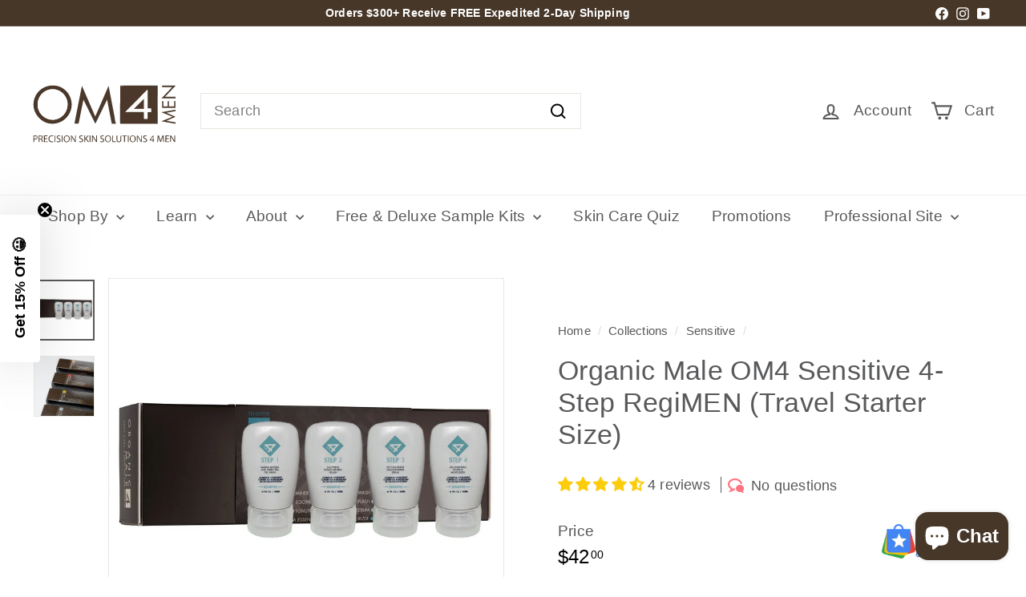

--- FILE ---
content_type: image/svg+xml
request_url: https://om4men.com/cdn/shop/files/OM4-logo-PMS-7533-sq_1024.svg?v=1707246272&width=180
body_size: 22930
content:
<svg version="1.1" id="Layer_1" xmlns="http://www.w3.org/2000/svg" xmlns:xlink="http://www.w3.org/1999/xlink" x="0px" y="0px"
	 width="100%" viewBox="0 0 1024 1024" enable-background="new 0 0 1024 1024" xml:space="preserve">
<path fill="#FFFFFF" opacity="1.000000" stroke="none" 
	d="
M482.000000,1025.000000 
	C321.333344,1025.000000 161.166672,1025.000000 1.000000,1025.000000 
	C1.000000,683.666687 1.000000,342.333344 1.000000,1.000000 
	C342.333344,1.000000 683.666687,1.000000 1025.000000,1.000000 
	C1025.000000,342.333344 1025.000000,683.666687 1025.000000,1025.000000 
	C844.166687,1025.000000 663.333313,1025.000000 482.000000,1025.000000 
M772.022583,733.930481 
	C772.022583,733.930481 772.100098,733.951416 772.265625,734.673340 
	C776.907043,736.814148 778.512939,736.414795 779.148071,732.332947 
	C779.101379,731.889404 779.054688,731.445862 779.223755,730.283203 
	C779.152649,727.520996 779.081604,724.758850 779.153809,721.205688 
	C779.106201,720.138184 779.058594,719.070679 779.227234,717.225830 
	C779.227234,707.776917 779.227234,698.328003 779.227234,688.744019 
	C777.134949,688.744019 775.400269,688.744019 773.339355,688.744019 
	C773.339355,700.677979 773.339355,712.323853 773.339355,724.758179 
	C772.267761,723.611511 771.745850,723.052979 771.081421,721.826904 
	C764.691223,711.555664 758.301025,701.284363 751.735962,690.321289 
	C748.137939,687.375000 744.839539,687.664795 743.872864,691.931763 
	C743.903870,705.952026 743.934937,719.972290 743.758789,734.551636 
	C745.542908,735.088989 747.327026,735.626282 749.536682,736.291809 
	C749.536682,724.424927 749.489014,713.530945 749.603027,702.638611 
	C749.615845,701.414978 750.543701,700.200989 751.134033,699.692444 
	C757.927795,710.805237 764.721558,721.918091 771.561951,733.382080 
	C771.646606,733.624817 771.811951,733.783630 772.022583,733.930481 
M673.839844,690.476807 
	C673.213196,689.923462 672.586548,689.370056 671.035400,688.685181 
	C660.673889,688.758301 650.312439,688.831421 639.187988,689.081482 
	C639.479980,690.577515 639.772034,692.073486 640.958984,693.751709 
	C644.615845,693.682434 648.272766,693.613159 652.622681,694.059570 
	C652.798828,703.476685 653.000183,712.893494 653.140015,722.311157 
	C653.205261,726.708130 653.151245,731.106873 653.151245,735.547180 
	C655.559631,735.547180 657.313599,735.547180 659.490906,735.547180 
	C659.490906,733.664795 659.473999,732.045898 659.493530,730.427490 
	C659.641418,718.177734 659.796509,705.928101 660.859253,693.722229 
	C664.268311,693.737488 667.694702,693.944885 671.075073,693.640869 
	C671.988647,693.558777 672.762939,691.927246 673.839844,690.476807 
M609.012024,728.987915 
	C609.012024,728.987915 609.098755,728.929932 608.826172,728.240723 
	C607.638916,724.040161 605.679749,719.885803 605.425171,715.629395 
	C604.894226,706.755737 605.264465,697.828125 605.264465,687.740601 
	C602.708618,688.670837 600.875488,689.338074 598.945068,690.937561 
	C599.187866,701.728455 598.818848,712.579590 599.872009,723.290771 
	C600.676941,731.477783 607.023499,736.423706 614.742981,736.962769 
	C622.717346,737.519653 629.529846,732.913269 632.723450,724.588440 
	C632.821472,723.726379 632.919495,722.864258 633.256348,721.562988 
	C633.256348,721.562988 633.208801,721.065308 633.604736,720.336792 
	C633.604736,709.821289 633.604736,699.305786 633.604736,687.625183 
	C631.170166,688.631042 629.426147,689.351624 627.534546,690.990723 
	C627.531494,699.069763 627.820618,707.163818 627.404907,715.221558 
	C627.190063,719.384094 625.723511,723.481995 624.168823,727.977417 
	C618.987244,732.166016 615.263733,732.393738 609.012024,728.987915 
M159.550949,693.678650 
	C159.623871,694.088501 159.696808,694.498413 159.415192,695.792053 
	C159.533615,707.555542 159.652039,719.318970 159.538895,731.805786 
	C158.797424,737.283936 162.359848,735.496033 165.218536,735.385254 
	C165.218536,719.720642 165.218536,704.343933 165.218536,688.098267 
	C163.033325,688.812744 161.346054,689.364441 159.376266,690.519348 
	C159.506790,691.373718 159.637299,692.228149 159.550949,693.678650 
M574.801086,690.502441 
	C573.888000,689.952881 572.974915,689.403381 571.277771,688.686951 
	C570.475403,689.113220 569.673035,689.539490 568.563354,690.719055 
	C568.563354,705.596191 568.563354,720.473328 568.563354,735.444580 
	C577.602661,735.444580 586.122070,735.444580 594.919983,735.444580 
	C594.839478,733.678894 594.775330,732.271851 594.674316,730.056641 
	C587.788574,730.056641 581.204895,730.056641 574.666199,729.112976 
	C574.624878,716.428406 574.583496,703.743896 574.801086,690.502441 
M861.734741,716.174133 
	C861.734741,707.590332 861.734741,699.006470 861.734741,689.876831 
	C859.055115,690.297913 857.013733,690.618774 854.354675,691.218811 
	C848.445129,699.664124 842.464294,708.061157 836.685364,716.594849 
	C835.507996,718.333496 835.089294,720.585938 834.022217,723.384949 
	C841.896179,723.384949 848.645752,723.384949 855.970337,723.384949 
	C855.970337,727.731323 855.970337,731.624207 855.970337,735.828186 
	C858.286865,735.701904 859.994690,735.608826 862.103271,735.493896 
	C862.103271,731.153442 862.103271,727.414917 862.103271,723.608276 
	C864.293823,723.415405 866.054443,723.260315 868.128540,723.077698 
	C868.010559,721.401306 867.913879,720.027710 867.854492,719.183533 
	C865.358887,718.365173 863.420959,717.729675 861.734741,716.174133 
M281.180695,732.061646 
	C281.086426,722.364990 280.992188,712.668335 281.118988,702.235168 
	C281.753540,701.456848 282.388123,700.678528 283.129272,700.611328 
	C289.526062,711.108154 296.078827,721.514709 302.237183,732.149658 
	C304.467957,736.002014 307.055603,736.524292 310.729126,735.146118 
	C310.729126,719.658386 310.729126,704.402100 310.729126,688.849426 
	C308.826019,688.849426 307.092224,688.849426 305.084839,688.849426 
	C305.084839,701.015503 305.084839,712.954285 305.084839,725.016479 
	C297.576691,713.190735 290.228180,701.616333 282.673889,689.345642 
	C280.351654,688.990173 278.029388,688.634644 275.520386,688.250549 
	C275.520386,704.482483 275.520386,719.895142 275.520386,735.843506 
	C277.681824,734.878357 281.368835,738.493530 281.180695,732.061646 
M932.727112,481.119202 
	C932.674927,469.098877 932.622803,457.078583 932.392090,444.256714 
	C929.333130,444.256714 926.274231,444.256714 922.898987,444.256714 
	C922.898987,460.308624 922.889893,476.022186 922.940857,491.735565 
	C922.942444,492.226929 923.565186,492.716309 924.736511,493.468353 
	C936.561340,493.487671 948.386292,493.548309 960.210999,493.516785 
	C978.855652,493.467041 997.500122,493.355408 1016.561646,493.579895 
	C1017.093140,492.743073 1017.624634,491.906250 1018.335205,490.136719 
	C1018.265259,475.069794 1018.195251,460.002838 1017.763794,444.138672 
	C1014.816345,444.138672 1011.868896,444.138672 1008.318237,444.138672 
	C1008.318237,457.069977 1008.318237,469.757538 1008.318237,482.591675 
	C995.662292,482.591675 983.614685,482.591675 970.958374,482.591675 
	C970.958374,469.996857 970.958374,457.654388 970.958374,445.292419 
	C967.886108,445.292419 965.423523,445.292419 962.151367,445.242188 
	C961.822998,445.916687 961.207886,446.591675 961.208923,447.265686 
	C961.226868,458.862579 961.320862,470.459381 960.677917,482.585052 
	C951.314514,482.407928 941.951172,482.230804 932.727112,481.119202 
M329.841034,604.951965 
	C330.129791,603.998047 330.498566,603.060425 330.695801,602.087952 
	C339.135681,560.481018 347.559021,518.870850 355.987518,477.261658 
	C358.776672,463.492340 361.574310,449.724731 364.679688,434.420807 
	C393.099304,492.159180 420.840668,548.519531 448.987000,605.702637 
	C476.999664,548.376770 504.538971,492.019653 532.708191,434.373352 
	C537.658386,460.543121 542.261230,485.076996 546.949036,509.594604 
	C550.542542,528.389221 554.243225,547.163330 557.735107,566.451233 
	C557.875854,566.952026 558.016541,567.452820 558.117371,568.653564 
	C558.285583,569.082764 558.453796,569.512024 558.535278,570.682190 
	C559.000122,572.795715 559.465027,574.909302 559.875000,577.526550 
	C559.936340,577.683960 559.997742,577.841309 559.970215,578.811707 
	C560.590332,581.559998 561.210388,584.308289 561.787659,587.551941 
	C561.787659,587.551941 562.003845,587.999695 561.941040,588.869751 
	C562.969849,594.397156 563.998718,599.924561 565.021912,605.421509 
	C575.165161,605.421509 584.866455,605.421509 595.067200,605.421509 
	C592.786560,594.277771 590.596375,583.575989 588.408630,572.139587 
	C588.217896,571.433350 588.027100,570.727051 587.939575,569.281311 
	C587.580078,567.867798 587.220642,566.454285 586.906250,564.229248 
	C586.383789,561.840088 585.861267,559.450989 585.466309,556.448547 
	C585.251709,555.650085 585.037109,554.851624 584.859314,553.303589 
	C584.691895,552.839966 584.524414,552.376343 584.524353,551.514221 
	C584.512878,551.198059 584.372314,550.957092 584.135193,549.959351 
	C584.048645,549.298523 583.995728,548.631287 583.870667,547.977844 
	C573.203491,492.231842 562.535645,436.485992 551.854919,380.742554 
	C549.092529,366.325165 546.288452,351.915771 543.245544,336.167542 
	C511.433258,409.411224 480.162781,481.407440 448.512329,554.278503 
	C416.921875,481.282806 385.758575,409.274170 354.291412,336.563416 
	C353.825806,338.027435 353.514832,338.757629 353.362488,339.519501 
	C339.361481,409.537354 325.352692,479.553711 311.396423,549.580444 
	C307.786835,567.691711 304.344238,585.836182 300.723511,604.878113 
	C310.192841,604.998352 319.662201,605.118591 329.841034,604.951965 
M625.018311,336.898010 
	C625.008057,424.985931 624.993835,513.073853 625.024292,601.161804 
	C625.024780,602.523621 625.576721,603.885254 626.638367,605.569946 
	C715.218323,605.569946 803.798340,605.569946 892.385010,605.569946 
	C892.385010,514.881409 892.385010,424.584473 892.385010,333.993134 
	C890.451599,333.993134 888.963379,333.993103 887.475098,333.993103 
	C801.523560,333.993073 715.571960,333.992859 629.620422,333.995911 
	C628.456421,333.995972 627.246826,333.863098 626.150818,334.147675 
	C625.712158,334.261597 625.523621,335.338745 625.018311,336.898010 
M258.494507,544.006714 
	C277.902985,514.631287 284.850677,482.421875 279.468109,447.762451 
	C268.661316,378.175629 200.483246,313.903229 107.975204,339.116577 
	C14.217054,364.670563 -24.007858,483.583069 45.732746,559.959412 
	C75.734268,592.815613 114.150688,609.604065 159.023544,604.458740 
	C200.462006,599.707275 234.003128,579.351013 258.494507,544.006714 
M935.205933,591.029541 
	C962.882629,595.920776 990.559326,600.812073 1018.545959,605.758118 
	C1018.663574,604.260864 1018.677795,603.129333 1018.852356,602.023132 
	C1019.600098,597.283630 1018.177734,594.891296 1012.831238,594.410156 
	C1005.723389,593.770569 998.708252,592.096130 991.654907,590.856995 
	C979.609192,588.740845 967.564758,586.617554 955.519775,584.497192 
	C955.477478,584.188599 955.435181,583.880005 955.392883,583.571411 
	C976.364014,574.502625 997.335083,565.433777 1019.026611,556.053467 
	C997.050537,546.318359 976.119141,537.046082 953.914307,527.209656 
	C976.405579,523.241150 997.475769,519.523376 1018.618408,515.792847 
	C1018.618408,512.256409 1018.618408,509.176178 1018.618408,505.640289 
	C985.148438,511.554474 951.994141,517.412842 918.839844,523.271240 
	C918.792664,523.553528 918.745422,523.835754 918.698242,524.118042 
	C944.607361,534.503357 970.516418,544.888672 997.659241,555.768433 
	C970.405212,566.647583 944.479553,576.996460 917.247925,587.866638 
	C923.922607,589.045288 929.137634,589.966248 935.205933,591.029541 
M953.019775,404.531708 
	C975.114380,381.218292 997.208984,357.904877 1019.654114,334.221619 
	C986.762817,334.221619 954.855530,334.221619 923.107117,334.221619 
	C923.107117,338.177155 923.107117,341.764984 923.107117,345.819916 
	C946.643005,345.819916 969.838196,345.819916 994.202393,345.819916 
	C968.740601,372.640137 944.073547,398.623230 919.012756,425.021057 
	C952.526733,425.021057 985.387756,425.021057 1018.100952,425.021057 
	C1018.100952,421.142731 1018.100952,417.591736 1018.100952,413.599640 
	C993.545837,413.599640 969.366821,413.599640 944.463379,413.599640 
	C947.532104,410.344604 950.030151,407.694916 953.019775,404.531708 
M906.152710,707.143433 
	C904.661255,702.904907 903.187256,698.660034 901.674316,694.429138 
	C899.328186,687.868347 899.316833,687.872437 891.645569,689.117554 
	C890.587036,704.508484 889.521606,719.999146 888.452698,735.540527 
	C890.720581,735.540527 892.331055,735.540527 894.359070,735.540527 
	C895.083679,723.491760 895.796448,711.640564 896.509216,699.789368 
	C897.980225,701.002502 898.489502,702.327393 898.940369,703.671814 
	C902.164307,713.285156 905.304871,722.927612 908.681763,732.486755 
	C909.109131,733.696777 910.733276,735.212463 911.844910,735.247253 
	C912.954834,735.281921 914.222351,733.733032 915.214172,732.683228 
	C915.737061,732.129700 915.817139,731.159180 916.100952,730.378296 
	C919.935242,719.827820 923.770203,709.277588 927.605042,698.727295 
	C927.891357,698.755310 928.177673,698.783325 928.463989,698.811401 
	C929.134033,710.983215 929.804077,723.155090 930.484009,735.505981 
	C932.650757,735.505981 934.373718,735.505981 936.549561,735.505981 
	C935.583252,719.833313 934.635071,704.455627 933.691833,689.158020 
	C926.115662,687.786804 926.082336,687.774658 923.707092,694.287720 
	C919.897766,704.732910 916.137634,715.196045 912.289124,725.838562 
	C910.313843,719.829407 908.352722,713.863525 906.152710,707.143433 
M456.050903,735.792725 
	C457.488983,735.706848 458.927063,735.620911 460.480042,735.528137 
	C460.480042,719.767517 460.480042,704.375488 460.480042,688.838562 
	C458.496613,688.838562 456.773071,688.838562 454.823364,688.838562 
	C454.823364,700.971985 454.823364,712.790649 454.823364,725.034973 
	C447.885406,713.931946 441.060974,703.362549 434.639526,692.553711 
	C432.208893,688.462402 429.345184,687.658875 425.468079,689.057495 
	C425.468079,704.716492 425.468079,720.122925 425.468079,735.857117 
	C427.423157,735.730774 429.011536,735.628113 431.079010,735.494507 
	C431.079010,722.933044 431.079010,710.697876 431.079010,698.135437 
	C438.186188,709.621399 444.973053,720.646667 451.840515,731.621521 
	C452.775909,733.116516 454.113861,734.359558 456.050903,735.792725 
M984.361572,735.769531 
	C984.912842,734.423401 985.903809,733.089050 985.940186,731.729126 
	C986.109436,725.405762 986.014221,719.075317 986.013916,712.747437 
	C986.013672,707.956055 986.013855,703.164673 986.013855,697.921082 
	C993.268494,709.672913 1000.286255,720.756104 1006.972778,732.035645 
	C1009.158936,735.723389 1011.676025,736.661804 1015.490845,735.242981 
	C1015.490845,719.666443 1015.490845,704.274597 1015.490845,688.483643 
	C1013.456238,688.590210 1011.740601,688.680115 1009.791504,688.782227 
	C1009.791504,701.029419 1009.791504,712.814087 1009.791504,724.916260 
	C1002.944702,713.974121 996.160278,703.538879 989.843994,692.827698 
	C987.471375,688.804321 984.779419,687.549500 980.183960,689.167603 
	C980.183960,703.868591 980.132385,718.646484 980.324646,733.421143 
	C980.335144,734.224976 982.383362,735.002258 984.361572,735.769531 
M245.669983,687.787354 
	C230.798233,689.117065 222.393143,701.125977 224.872971,717.501343 
	C226.548981,728.568787 234.864243,736.596802 245.034515,736.966431 
	C255.214157,737.336426 264.240570,729.965637 266.799438,719.193542 
	C270.834381,702.207581 262.082611,688.680786 245.669983,687.787354 
M531.391785,735.241699 
	C540.825745,740.346741 554.640625,733.495789 558.393066,724.028320 
	C561.534973,716.101379 561.867126,708.068604 558.565186,700.204590 
	C553.023132,687.005432 535.806702,683.556274 525.148987,693.173828 
	C514.216187,703.039551 514.478149,728.342407 531.391785,735.241699 
M693.641968,705.395569 
	C693.464844,709.198242 692.776550,713.060791 693.214111,716.791382 
	C694.205933,725.246399 698.275635,731.647888 706.495239,735.204407 
	C714.762817,738.781799 721.927551,736.582825 728.240356,731.273254 
	C734.890991,725.679565 736.403564,717.799072 735.947998,709.514587 
	C735.307434,697.865417 728.084045,689.236755 718.122009,687.960205 
	C706.379700,686.455566 697.587585,692.485168 693.641968,705.395569 
M387.514374,722.082581 
	C389.647980,725.256165 392.079346,728.273987 393.840576,731.642273 
	C396.095245,735.954224 399.256439,736.600281 403.701843,735.204712 
	C397.607300,726.211731 391.664886,717.443176 385.653412,708.572815 
	C391.249786,702.006592 396.677368,695.638367 402.350525,688.981995 
	C395.280914,688.245850 395.279053,688.244324 391.649475,692.689392 
	C386.919739,698.481812 382.193390,704.277039 376.638977,711.084045 
	C376.638977,702.745056 376.638977,695.831360 376.638977,688.515991 
	C374.406403,688.625610 372.545166,688.716980 370.822723,688.801575 
	C370.822723,704.718201 370.822723,719.984558 370.822723,735.372131 
	C372.888123,735.372131 374.739838,735.372131 376.262817,735.372131 
	C378.714386,727.839844 373.046570,718.930298 381.440552,712.951660 
	C383.431549,715.963379 385.261841,718.732117 387.514374,722.082581 
M46.894249,725.469849 
	C46.894249,728.751160 46.894249,732.032471 46.894249,735.376953 
	C49.252724,735.376953 51.109249,735.376953 53.321083,735.376953 
	C53.321083,728.553101 53.321083,722.115479 53.321083,715.741943 
	C63.185604,714.382812 66.154282,716.347412 68.273697,725.321045 
	C68.693840,727.099915 69.307228,728.843445 69.595131,730.641113 
	C70.313904,735.129395 72.549438,737.036682 77.636810,735.206116 
	C73.955048,727.999207 75.778572,718.653748 68.005615,713.173645 
	C74.943054,708.386108 77.193184,703.734558 75.648033,697.711487 
	C74.185242,692.009460 69.397942,688.694153 61.361504,688.252930 
	C56.634712,687.993408 51.882027,688.205566 46.894238,688.205566 
	C46.894238,701.216553 46.894238,712.846741 46.894249,725.469849 
M959.508423,730.536621 
	C957.101440,730.536621 954.694397,730.536621 952.342773,730.536621 
	C952.342773,724.460815 952.342773,719.219299 952.342773,713.575439 
	C958.421082,713.575439 964.184082,713.575439 970.422241,713.575439 
	C970.276611,711.606873 970.164307,710.087708 970.021179,708.152527 
	C963.737671,708.152527 958.003174,708.152527 952.413269,708.152527 
	C952.413269,703.125916 952.413269,698.568787 952.413269,693.595520 
	C958.885925,693.595520 964.975769,693.595520 972.804993,693.595520 
	C971.022217,691.191772 970.105652,688.814697 969.094177,688.773621 
	C961.368469,688.459900 953.624329,688.601562 946.126099,688.601562 
	C946.126099,704.735291 946.126099,720.124023 946.126099,735.453674 
	C955.057617,735.453674 963.636169,735.453674 972.511841,735.453674 
	C972.400696,733.700012 972.311584,732.294800 972.200012,730.534912 
	C968.088562,730.534912 964.287109,730.534912 959.508423,730.536621 
M84.479523,703.505920 
	C84.479523,714.103394 84.479523,724.700867 84.479523,735.533203 
	C93.590858,735.533203 102.161026,735.533203 110.929581,735.533203 
	C110.929581,733.838501 110.929581,732.398743 110.929581,730.424072 
	C104.212685,730.424072 97.662399,730.424072 91.048904,730.424072 
	C91.048904,724.640015 91.048904,719.393555 91.048904,713.702332 
	C97.049362,713.702332 102.800819,713.702332 108.792641,713.702332 
	C108.792641,711.834351 108.792641,710.410767 108.792641,708.358276 
	C102.786461,708.358276 96.922447,708.358276 91.132286,708.358276 
	C91.132286,703.162537 91.132286,698.601257 91.132286,693.668823 
	C97.575897,693.668823 103.678696,693.668823 109.924103,693.668823 
	C109.924103,691.846252 109.924103,690.405273 109.924103,689.050171 
	C101.359787,689.050171 93.011238,689.050171 84.478249,689.050171 
	C84.478249,693.879578 84.478249,698.194458 84.479523,703.505920 
M20.434715,688.127380 
	C16.991121,688.388672 13.547527,688.649963 10.137503,688.908691 
	C10.137503,704.788452 10.137503,720.136475 10.137503,735.804443 
	C12.261980,735.705261 13.995601,735.624268 16.069225,735.527466 
	C16.069225,729.140442 16.069225,723.215088 16.069225,717.749634 
	C20.577370,717.139832 24.801483,717.065552 28.717886,715.930115 
	C35.765327,713.886780 39.338219,708.268127 38.868668,701.192993 
	C38.418106,694.403992 34.224022,689.991760 26.818554,688.653015 
	C25.027046,688.329163 23.183487,688.293274 20.434715,688.127380 
M801.168884,731.170227 
	C797.148010,730.501404 793.127075,729.832581 788.734192,729.101868 
	C788.415527,730.129456 787.944641,731.647583 787.220581,733.981995 
	C791.372131,735.018433 795.119507,736.494507 798.959900,736.799683 
	C806.829407,737.424988 814.093140,732.454651 815.670044,726.034668 
	C817.447876,718.796814 814.018738,713.271301 805.427185,709.478760 
	C803.151611,708.474304 800.830261,707.538025 798.664124,706.329773 
	C795.605408,704.623718 793.469727,701.657104 795.130859,698.521118 
	C796.387146,696.149841 799.408325,693.820374 802.015686,693.285950 
	C805.211914,692.630798 808.795715,693.866150 812.603760,694.332153 
	C812.990601,693.260437 813.523132,691.784912 814.114563,690.146240 
	C808.300476,687.322083 802.627747,686.922485 796.911743,688.952515 
	C792.190247,690.629395 789.078918,693.954651 788.449341,699.123718 
	C787.815979,704.324402 790.052063,708.271179 794.400513,710.862244 
	C797.237732,712.552795 800.399170,713.696777 803.406128,715.105469 
	C807.107117,716.839355 809.991882,719.316162 809.610291,723.806091 
	C809.229187,728.289551 806.263367,730.444641 801.168884,731.170227 
M148.602936,729.923706 
	C146.316818,730.324097 144.042099,730.978760 141.742645,731.081970 
	C130.110123,731.604248 122.948463,724.733337 122.696503,712.977905 
	C122.430878,700.585022 129.476974,692.895752 141.162781,693.101868 
	C144.236389,693.156128 147.297531,693.916626 150.549454,694.379089 
	C151.029190,692.962891 151.488510,691.606934 151.928421,690.308350 
	C141.829483,685.063782 128.173340,687.909973 121.290344,696.450867 
	C114.310959,705.111389 114.295181,720.208801 121.175690,728.578857 
	C126.925995,735.573975 140.625336,740.291687 152.271912,733.391541 
	C151.252975,732.119934 150.278091,730.903259 148.602936,729.923706 
M505.685150,724.943481 
	C502.373260,732.001831 497.951599,732.847595 485.164398,728.688721 
	C484.662354,730.175537 484.159210,731.665588 483.440277,733.794678 
	C487.300964,734.893555 490.702454,736.340332 494.227722,736.768738 
	C502.356628,737.756470 510.292664,732.687317 511.882904,725.990540 
	C513.602478,718.749268 510.212708,713.324341 501.594788,709.502563 
	C499.471130,708.560913 497.288788,707.719055 495.262238,706.598389 
	C492.089966,704.844238 490.086426,702.245178 491.109650,698.417542 
	C492.107605,694.684265 495.047241,693.016846 498.642639,693.087769 
	C501.891418,693.151733 505.126434,693.913086 508.747345,694.420105 
	C509.160675,693.313171 509.709900,691.842285 510.346130,690.138489 
	C504.394836,687.282227 498.587067,686.885376 492.744751,689.102295 
	C488.043640,690.886230 485.143494,694.332947 484.668915,699.530945 
	C484.211121,704.544678 486.350220,708.342041 490.516510,710.817749 
	C493.495331,712.587769 496.830353,713.748779 499.958252,715.279907 
	C503.633087,717.078735 506.271851,719.630859 505.685150,724.943481 
M347.242004,731.224976 
	C343.240540,730.524780 339.239044,729.824585 335.065033,729.094238 
	C334.704956,730.343445 334.302429,731.739868 333.669098,733.937134 
	C337.683228,734.967773 341.423584,736.469971 345.264862,736.801086 
	C353.164703,737.482056 360.367950,732.595581 361.989105,726.125793 
	C363.835693,718.756287 360.576599,713.385193 351.928772,709.563354 
	C350.106628,708.758057 348.228302,708.067200 346.453583,707.169922 
	C342.951935,705.399658 340.193207,702.893677 341.248657,698.568787 
	C342.344147,694.079590 346.015808,692.789246 350.143494,693.035583 
	C353.047455,693.208801 355.915649,693.981750 359.069611,694.534119 
	C359.511261,692.994019 359.939240,691.501648 360.395691,689.910034 
	C354.518402,687.488525 348.984406,686.901917 343.422668,688.923096 
	C338.529755,690.701233 335.329437,694.139771 334.829071,699.533508 
	C334.345795,704.742737 336.759216,708.572449 341.138306,711.081421 
	C343.861298,712.641541 346.846832,713.741394 349.705322,715.067627 
	C353.583191,716.866943 356.568054,719.401489 355.999481,724.167114 
	C355.455536,728.726379 352.192841,730.482361 347.242004,731.224976 
M188.681168,714.665833 
	C195.185104,717.926514 197.328217,721.528564 195.465424,726.068542 
	C193.144470,731.725159 187.042679,732.546021 175.179214,728.654480 
	C174.712585,730.175781 174.247681,731.691406 173.590668,733.833374 
	C177.351852,734.903687 180.765717,736.333130 184.304901,736.788452 
	C192.052750,737.785095 200.122406,732.841064 201.871933,726.515320 
	C203.910065,719.146118 200.382370,713.236694 191.748901,709.506104 
	C189.615677,708.584351 187.447006,707.711975 185.413574,706.599487 
	C182.222641,704.853760 180.221634,702.245605 181.246780,698.425720 
	C182.242188,694.716431 185.145370,692.984863 188.770248,693.073730 
	C192.019043,693.153259 195.251373,693.904480 198.871857,694.412842 
	C199.274109,693.268555 199.794281,691.788818 200.295334,690.363464 
	C194.546951,687.382874 187.760193,686.902283 182.670883,689.127808 
	C178.265076,691.054199 175.341232,694.240173 174.806137,699.225952 
	C174.271957,704.203186 176.223541,708.068481 180.400192,710.643921 
	C182.785156,712.114441 185.465363,713.106201 188.681168,714.665833 
M414.781006,721.492371 
	C414.781006,710.598328 414.781006,699.704285 414.781006,688.429382 
	C412.199097,688.554626 410.315338,688.646057 408.653687,688.726685 
	C408.653687,704.737488 408.653687,720.131470 408.653687,735.889832 
	C410.890656,735.765503 412.768219,735.661133 414.780914,735.549255 
	C414.780914,730.778259 414.780914,726.632751 414.781006,721.492371 
M210.473633,716.499268 
	C210.473633,722.783447 210.473633,729.067566 210.473633,735.386780 
	C212.858627,735.386780 214.726318,735.386780 216.468933,735.386780 
	C216.468933,719.598999 216.468933,704.206482 216.468933,688.825562 
	C214.349762,688.825562 212.590271,688.825562 210.473862,688.825562 
	C210.473862,697.917114 210.473862,706.708374 210.473633,716.499268 
M685.088623,713.500000 
	C685.088623,705.365051 685.088623,697.230103 685.088623,688.908203 
	C682.879578,688.908203 681.010132,688.908203 679.322632,688.908203 
	C679.322632,704.680908 679.322632,720.080627 679.322632,735.365540 
	C681.441528,735.365540 683.163086,735.365540 685.088623,735.365540 
	C685.088623,728.142334 685.088623,721.321106 685.088623,713.500000 
z"/>
<path fill="#4B382A" opacity="1.000000" stroke="none" 
	d="
M625.871277,605.247009 
	C625.576721,603.885254 625.024780,602.523621 625.024292,601.161804 
	C624.993835,513.073853 625.008057,424.985931 625.574036,336.437256 
	C712.413574,335.980255 798.697449,336.022186 884.981018,335.884918 
	C889.729980,335.877350 891.122742,337.055084 891.114258,341.921692 
	C890.965820,427.205841 890.958252,512.490417 891.125427,597.774414 
	C891.135376,602.869080 889.824890,604.117188 884.770081,604.107300 
	C800.485474,603.943176 716.200378,603.981506 631.915466,604.042786 
	C629.900452,604.044250 627.885986,604.828125 625.871277,605.247009 
M843.297852,496.875183 
	C842.196289,496.926453 841.094727,496.977722 839.337036,497.172394 
	C838.894409,497.125946 838.451843,497.079468 837.407227,496.460266 
	C832.269287,496.649139 827.131409,496.838013 821.495117,497.152222 
	C821.325989,497.125366 821.156799,497.098511 820.932556,496.126099 
	C820.926758,454.200836 820.937195,412.275513 820.860352,370.350372 
	C820.856995,368.515106 820.053772,366.681274 819.224426,364.700134 
	C819.224426,364.700134 818.994995,364.342560 818.693909,364.172485 
	C818.461914,364.368652 818.229919,364.564789 817.651245,365.355865 
	C801.810913,381.291321 785.952698,397.209076 770.134277,413.166260 
	C745.417053,438.100494 720.726746,463.061554 695.266907,488.024170 
	C694.194946,489.385071 693.122986,490.745972 691.874390,492.541626 
	C691.688293,492.815430 691.432983,492.985260 690.445496,493.121094 
	C689.978638,493.779022 689.511780,494.436951 688.884705,495.540649 
	C688.709412,495.830963 688.454285,496.002838 687.345581,496.048401 
	C686.254761,497.415894 685.163879,498.783386 683.856750,500.665222 
	C683.293396,501.136322 682.730103,501.607422 681.461487,502.106659 
	C675.040955,508.203735 668.595215,514.274963 662.247253,520.446594 
	C661.736023,520.943604 661.896301,522.131226 661.744568,522.997925 
	C662.521790,522.929321 663.299011,522.860718 664.934448,522.551697 
	C667.594238,522.600220 670.254089,522.648804 673.456177,523.365845 
	C674.248230,523.555298 675.040161,523.909912 675.832336,523.910583 
	C713.076782,523.940125 750.321289,523.950195 787.565674,523.889160 
	C788.731384,523.887268 789.895813,523.113525 791.563293,522.491394 
	C792.099243,522.535583 792.635254,522.579712 793.133423,523.610840 
	C793.110413,538.088562 793.047058,552.566528 793.143066,567.043457 
	C793.150513,568.163879 794.277283,569.276794 795.833740,570.349121 
	C803.583191,570.315308 811.332642,570.281433 819.423584,570.631104 
	C819.935303,570.156799 820.447021,569.682556 820.990295,568.245361 
	C820.970215,553.387756 820.950073,538.530212 820.975952,523.330627 
	C821.050171,523.105835 821.081177,522.875122 821.873596,522.482971 
	C823.229431,522.554993 824.585327,522.626953 826.321350,523.302429 
	C829.567810,523.100769 832.814331,522.899048 836.981323,522.481018 
	C839.550964,522.368713 842.120544,522.256409 845.298340,521.707153 
	C845.509399,516.282898 845.865723,510.858704 845.867065,505.434387 
	C845.867676,502.909668 845.179565,500.384766 844.304138,497.459045 
	C844.136353,497.326996 843.968628,497.194977 843.297852,496.875183 
z"/>
<path fill="#4B392B" opacity="1.000000" stroke="none" 
	d="
M585.338806,557.061829 
	C585.861267,559.450989 586.383789,561.840088 586.670776,564.815918 
	C586.902283,566.941956 587.369324,568.481384 587.836365,570.020813 
	C588.027100,570.727051 588.217896,571.433350 588.079529,572.726929 
	C587.554688,574.093811 587.058655,574.937195 587.208618,575.643372 
	C589.153381,584.801147 591.190002,593.939453 593.423218,604.080627 
	C586.468933,604.080627 579.734131,604.080505 572.999390,604.080627 
	C565.439514,604.080688 565.438538,604.080933 564.670349,596.514221 
	C564.654541,596.358765 564.817444,596.167480 564.772522,596.035217 
	C563.860535,593.353027 562.930420,590.676941 562.003845,587.999695 
	C562.003845,587.999695 561.787659,587.551941 562.079834,587.068115 
	C561.601013,583.722412 560.830078,580.860596 560.059082,577.998718 
	C559.997742,577.841309 559.936340,577.683960 560.156128,577.045593 
	C559.832092,574.356873 559.227051,572.149048 558.621948,569.941284 
	C558.453796,569.512024 558.285583,569.082764 558.321350,568.177734 
	C558.315613,567.116821 558.105896,566.531738 557.896179,565.946594 
	C554.243225,547.163330 550.542542,528.389221 546.949036,509.594604 
	C542.261230,485.076996 537.658386,460.543121 532.708191,434.373352 
	C504.538971,492.019653 476.999664,548.376770 448.987000,605.702637 
	C420.840668,548.519531 393.099304,492.159180 364.679688,434.420807 
	C361.574310,449.724731 358.776672,463.492340 355.987518,477.261658 
	C347.559021,518.870850 339.135681,560.481018 330.695801,602.087952 
	C330.498566,603.060425 330.129791,603.998047 329.218933,604.750854 
	C319.339569,604.355042 310.082275,604.160217 300.824951,603.965393 
	C304.344238,585.836182 307.786835,567.691711 311.396423,549.580444 
	C325.352692,479.553711 339.361481,409.537354 353.362488,339.519501 
	C353.514832,338.757629 353.825806,338.027435 354.291412,336.563416 
	C385.758575,409.274170 416.921875,481.282806 448.512329,554.278503 
	C480.162781,481.407440 511.433258,409.411224 543.245544,336.167542 
	C546.288452,351.915771 549.092529,366.325165 551.854919,380.742554 
	C562.535645,436.485992 573.203491,492.231842 583.870667,547.977844 
	C583.995728,548.631287 584.048645,549.298523 584.071899,550.576294 
	C584.007812,551.489685 584.123901,551.729553 584.356995,551.912720 
	C584.524414,552.376343 584.691895,552.839966 584.628906,553.859253 
	C584.711914,555.297241 585.025330,556.179504 585.338806,557.061829 
z"/>
<path fill="#4B382B" opacity="1.000000" stroke="none" 
	d="
M258.288086,544.302856 
	C234.003128,579.351013 200.462006,599.707275 159.023544,604.458740 
	C114.150688,609.604065 75.734268,592.815613 45.732746,559.959412 
	C-24.007858,483.583069 14.217054,364.670563 107.975204,339.116577 
	C200.483246,313.903229 268.661316,378.175629 279.468109,447.762451 
	C284.850677,482.421875 277.902985,514.631287 258.288086,544.302856 
M39.393055,473.951904 
	C39.955574,478.914490 40.263981,483.921326 41.119358,488.832916 
	C51.281437,547.183838 108.855659,586.726624 166.507019,575.024353 
	C221.765930,563.807739 258.526703,510.770416 251.031006,453.075714 
	C242.740067,389.260223 179.720291,347.181396 117.772751,364.098114 
	C69.981728,377.148956 37.990196,421.588379 39.393055,473.951904 
z"/>
<path fill="#4D3C2E" opacity="1.000000" stroke="none" 
	d="
M934.779297,590.958374 
	C929.137634,589.966248 923.922607,589.045288 917.247925,587.866638 
	C944.479553,576.996460 970.405212,566.647583 997.659241,555.768433 
	C970.516418,544.888672 944.607361,534.503357 918.698242,524.118042 
	C918.745422,523.835754 918.792664,523.553528 918.839844,523.271240 
	C951.994141,517.412842 985.148438,511.554474 1018.618408,505.640289 
	C1018.618408,509.176178 1018.618408,512.256409 1018.618408,515.792847 
	C997.475769,519.523376 976.405579,523.241150 953.914307,527.209656 
	C976.119141,537.046082 997.050537,546.318359 1019.026611,556.053467 
	C997.335083,565.433777 976.364014,574.502625 955.392883,583.571411 
	C955.435181,583.880005 955.477478,584.188599 955.519775,584.497192 
	C967.564758,586.617554 979.609192,588.740845 991.654907,590.856995 
	C998.708252,592.096130 1005.723389,593.770569 1012.831238,594.410156 
	C1018.177734,594.891296 1019.600098,597.283630 1018.852356,602.023132 
	C1018.677795,603.129333 1018.663574,604.260864 1018.545959,605.758118 
	C990.559326,600.812073 962.882629,595.920776 934.779297,590.958374 
z"/>
<path fill="#4C3A2D" opacity="1.000000" stroke="none" 
	d="
M952.773987,404.788452 
	C950.030151,407.694916 947.532104,410.344604 944.463379,413.599640 
	C969.366821,413.599640 993.545837,413.599640 1018.100952,413.599640 
	C1018.100952,417.591736 1018.100952,421.142731 1018.100952,425.021057 
	C985.387756,425.021057 952.526733,425.021057 919.012756,425.021057 
	C944.073547,398.623230 968.740601,372.640137 994.202393,345.819916 
	C969.838196,345.819916 946.643005,345.819916 923.107117,345.819916 
	C923.107117,341.764984 923.107117,338.177155 923.107117,334.221619 
	C954.855530,334.221619 986.762817,334.221619 1019.654114,334.221619 
	C997.208984,357.904877 975.114380,381.218292 952.773987,404.788452 
z"/>
<path fill="#514033" opacity="1.000000" stroke="none" 
	d="
M962.960938,445.292419 
	C965.423523,445.292419 967.886108,445.292419 970.958374,445.292419 
	C970.958374,457.654388 970.958374,469.996857 970.958374,482.591675 
	C983.614685,482.591675 995.662292,482.591675 1008.318237,482.591675 
	C1008.318237,469.757538 1008.318237,457.069977 1008.318237,444.138672 
	C1011.868896,444.138672 1014.816345,444.138672 1017.608765,444.804718 
	C1017.326172,460.148224 1017.187378,474.825623 1017.117310,489.503357 
	C1017.114807,490.023712 1017.794434,490.547333 1018.156189,491.069397 
	C1017.624634,491.906250 1017.093140,492.743073 1016.091370,493.071228 
	C1014.663574,492.367645 1013.706238,492.003448 1012.748535,492.002411 
	C984.478271,491.971130 956.208008,491.959045 927.937927,492.027344 
	C926.590454,492.030579 925.244873,492.796082 923.898315,493.206604 
	C923.565186,492.716309 922.942444,492.226929 922.940857,491.735565 
	C922.889893,476.022186 922.898987,460.308624 922.898987,444.256714 
	C926.274231,444.256714 929.333130,444.256714 932.124146,444.792969 
	C931.571716,445.885193 931.041931,446.439911 931.039062,446.997314 
	C930.983704,457.776886 930.951355,468.557159 931.053162,479.335938 
	C931.061768,480.246613 932.053040,481.148010 932.587769,482.053680 
	C941.951172,482.230804 951.314514,482.407928 961.390015,482.155487 
	C962.407410,480.512054 962.971863,479.299408 962.977478,478.084198 
	C963.027710,467.153839 962.979980,456.223083 962.960938,445.292419 
z"/>
<path fill="#342418" opacity="1.000000" stroke="none" 
	d="
M626.254822,605.408447 
	C627.885986,604.828125 629.900452,604.044250 631.915466,604.042786 
	C716.200378,603.981506 800.485474,603.943176 884.770081,604.107300 
	C889.824890,604.117188 891.135376,602.869080 891.125427,597.774414 
	C890.958252,512.490417 890.965820,427.205841 891.114258,341.921692 
	C891.122742,337.055084 889.729980,335.877350 884.981018,335.884918 
	C798.697449,336.022186 712.413574,335.980255 625.675537,335.976990 
	C625.523621,335.338745 625.712158,334.261597 626.150818,334.147675 
	C627.246826,333.863098 628.456421,333.995972 629.620422,333.995911 
	C715.571960,333.992859 801.523560,333.993073 887.475098,333.993103 
	C888.963379,333.993103 890.451599,333.993134 892.385010,333.993134 
	C892.385010,424.584473 892.385010,514.881409 892.385010,605.569946 
	C803.798340,605.569946 715.218323,605.569946 626.254822,605.408447 
z"/>
<path fill="#4E3E30" opacity="1.000000" stroke="none" 
	d="
M906.272217,707.520508 
	C908.352722,713.863525 910.313843,719.829407 912.289124,725.838562 
	C916.137634,715.196045 919.897766,704.732910 923.707092,694.287720 
	C926.082336,687.774658 926.115662,687.786804 933.691833,689.158020 
	C934.635071,704.455627 935.583252,719.833313 936.549561,735.505981 
	C934.373718,735.505981 932.650757,735.505981 930.484009,735.505981 
	C929.804077,723.155090 929.134033,710.983215 928.463989,698.811401 
	C928.177673,698.783325 927.891357,698.755310 927.605042,698.727295 
	C923.770203,709.277588 919.935242,719.827820 916.100952,730.378296 
	C915.817139,731.159180 915.737061,732.129700 915.214172,732.683228 
	C914.222351,733.733032 912.954834,735.281921 911.844910,735.247253 
	C910.733276,735.212463 909.109131,733.696777 908.681763,732.486755 
	C905.304871,722.927612 902.164307,713.285156 898.940369,703.671814 
	C898.489502,702.327393 897.980225,701.002502 896.509216,699.789368 
	C895.796448,711.640564 895.083679,723.491760 894.359070,735.540527 
	C892.331055,735.540527 890.720581,735.540527 888.452698,735.540527 
	C889.521606,719.999146 890.587036,704.508484 891.645569,689.117554 
	C899.316833,687.872437 899.328186,687.868347 901.674316,694.429138 
	C903.187256,698.660034 904.661255,702.904907 906.272217,707.520508 
M897.074646,698.488342 
	C896.876099,698.423279 896.677612,698.358215 896.479065,698.293152 
	C896.549377,698.500488 896.619690,698.707886 897.074646,698.488342 
z"/>
<path fill="#514234" opacity="1.000000" stroke="none" 
	d="
M455.658173,735.755981 
	C454.113861,734.359558 452.775909,733.116516 451.840515,731.621521 
	C444.973053,720.646667 438.186188,709.621399 431.079010,698.135437 
	C431.079010,710.697876 431.079010,722.933044 431.079010,735.494507 
	C429.011536,735.628113 427.423157,735.730774 425.468079,735.857117 
	C425.468079,720.122925 425.468079,704.716492 425.468079,689.057495 
	C429.345184,687.658875 432.208893,688.462402 434.639526,692.553711 
	C441.060974,703.362549 447.885406,713.931946 454.823364,725.034973 
	C454.823364,712.790649 454.823364,700.971985 454.823364,688.838562 
	C456.773071,688.838562 458.496613,688.838562 460.480042,688.838562 
	C460.480042,704.375488 460.480042,719.767517 460.480042,735.528137 
	C458.927063,735.620911 457.488983,735.706848 455.658173,735.755981 
z"/>
<path fill="#514234" opacity="1.000000" stroke="none" 
	d="
M983.922363,735.780762 
	C982.383362,735.002258 980.335144,734.224976 980.324646,733.421143 
	C980.132385,718.646484 980.183960,703.868591 980.183960,689.167603 
	C984.779419,687.549500 987.471375,688.804321 989.843994,692.827698 
	C996.160278,703.538879 1002.944702,713.974121 1009.791504,724.916260 
	C1009.791504,712.814087 1009.791504,701.029419 1009.791504,688.782227 
	C1011.740601,688.680115 1013.456238,688.590210 1015.490845,688.483643 
	C1015.490845,704.274597 1015.490845,719.666443 1015.490845,735.242981 
	C1011.676025,736.661804 1009.158936,735.723389 1006.972778,732.035645 
	C1000.286255,720.756104 993.268494,709.672913 986.013855,697.921082 
	C986.013855,703.164673 986.013672,707.956055 986.013916,712.747437 
	C986.014221,719.075317 986.109436,725.405762 985.940186,731.729126 
	C985.903809,733.089050 984.912842,734.423401 983.922363,735.780762 
z"/>
<path fill="#4E3E30" opacity="1.000000" stroke="none" 
	d="
M246.073578,687.785400 
	C262.082611,688.680786 270.834381,702.207581 266.799438,719.193542 
	C264.240570,729.965637 255.214157,737.336426 245.034515,736.966431 
	C234.864243,736.596802 226.548981,728.568787 224.872971,717.501343 
	C222.393143,701.125977 230.798233,689.117065 246.073578,687.785400 
M239.406326,694.544434 
	C230.320038,701.425659 228.136856,716.236267 234.849472,725.457520 
	C240.901215,733.770874 252.578461,733.379944 257.814178,724.528748 
	C261.784241,717.817261 262.045532,710.555908 259.569366,703.311157 
	C256.499420,694.329041 249.211060,691.041687 239.406326,694.544434 
z"/>
<path fill="#4E3E30" opacity="1.000000" stroke="none" 
	d="
M531.031372,735.100037 
	C514.478149,728.342407 514.216187,703.039551 525.148987,693.173828 
	C535.806702,683.556274 553.023132,687.005432 558.565186,700.204590 
	C561.867126,708.068604 561.534973,716.101379 558.393066,724.028320 
	C554.640625,733.495789 540.825745,740.346741 531.031372,735.100037 
M530.016479,696.449341 
	C523.630859,703.798645 522.304260,715.049744 526.829834,723.500061 
	C529.584595,728.643921 533.778564,731.517395 539.715515,731.347229 
	C545.476074,731.182129 549.452454,728.067871 551.807495,723.040527 
	C554.916626,716.403564 555.107666,709.526733 552.451111,702.668213 
	C548.676208,692.922302 539.404053,690.105835 530.016479,696.449341 
z"/>
<path fill="#4F3F31" opacity="1.000000" stroke="none" 
	d="
M693.758362,704.992249 
	C697.587585,692.485168 706.379700,686.455566 718.122009,687.960205 
	C728.084045,689.236755 735.307434,697.865417 735.947998,709.514587 
	C736.403564,717.799072 734.890991,725.679565 728.240356,731.273254 
	C721.927551,736.582825 714.762817,738.781799 706.495239,735.204407 
	C698.275635,731.647888 694.205933,725.246399 693.214111,716.791382 
	C692.776550,713.060791 693.464844,709.198242 693.758362,704.992249 
M701.597839,722.534912 
	C704.475891,728.513794 709.028198,731.853516 715.864258,731.280029 
	C721.899231,730.773743 727.156372,726.494263 728.238159,719.394531 
	C729.083984,713.842896 728.780273,707.764709 727.407837,702.318542 
	C725.821594,696.023804 720.146484,692.783875 714.192810,692.897888 
	C708.216248,693.012268 703.352539,696.552979 701.137268,702.769226 
	C698.884949,709.089355 698.896790,715.487732 701.597839,722.534912 
z"/>
<path fill="#4E3E30" opacity="1.000000" stroke="none" 
	d="
M280.897949,702.971680 
	C280.992188,712.668335 281.086426,722.364990 280.760895,732.697266 
	C276.661865,735.032837 276.954926,732.373596 276.950470,730.184082 
	C276.927216,718.754639 277.150299,707.319336 276.837036,695.898499 
	C276.707306,691.167969 277.918793,688.968201 282.879669,690.041992 
	C290.228180,701.616333 297.576691,713.190735 305.084839,725.016479 
	C305.084839,712.954285 305.084839,701.015503 305.084839,688.849426 
	C307.092224,688.849426 308.826019,688.849426 310.729126,688.849426 
	C310.729126,704.402100 310.729126,719.658386 310.729126,735.146118 
	C307.055603,736.524292 304.467957,736.002014 302.237183,732.149658 
	C296.078827,721.514709 289.526062,711.108154 282.969116,699.928955 
	C282.237274,698.211853 281.665588,697.177063 280.934662,695.853943 
	C278.033539,698.668945 279.136810,700.831299 280.897949,702.971680 
z"/>
<path fill="#4E3E30" opacity="1.000000" stroke="none" 
	d="
M387.303284,721.791687 
	C385.261841,718.732117 383.431549,715.963379 381.440552,712.951660 
	C373.046570,718.930298 378.714386,727.839844 376.262817,735.372131 
	C374.739838,735.372131 372.888123,735.372131 370.822723,735.372131 
	C370.822723,719.984558 370.822723,704.718201 370.822723,688.801575 
	C372.545166,688.716980 374.406403,688.625610 376.638977,688.515991 
	C376.638977,695.831360 376.638977,702.745056 376.638977,711.084045 
	C382.193390,704.277039 386.919739,698.481812 391.649475,692.689392 
	C395.279053,688.244324 395.280914,688.245850 402.350525,688.981995 
	C396.677368,695.638367 391.249786,702.006592 385.653412,708.572815 
	C391.664886,717.443176 397.607300,726.211731 403.701843,735.204712 
	C399.256439,736.600281 396.095245,735.954224 393.840576,731.642273 
	C392.079346,728.273987 389.647980,725.256165 387.303284,721.791687 
z"/>
<path fill="#4E3E30" opacity="1.000000" stroke="none" 
	d="
M46.894241,724.973389 
	C46.894238,712.846741 46.894238,701.216553 46.894238,688.205566 
	C51.882027,688.205566 56.634712,687.993408 61.361504,688.252930 
	C69.397942,688.694153 74.185242,692.009460 75.648033,697.711487 
	C77.193184,703.734558 74.943054,708.386108 68.005615,713.173645 
	C75.778572,718.653748 73.955048,727.999207 77.636810,735.206116 
	C72.549438,737.036682 70.313904,735.129395 69.595131,730.641113 
	C69.307228,728.843445 68.693840,727.099915 68.273697,725.321045 
	C66.154282,716.347412 63.185604,714.382812 53.321083,715.741943 
	C53.321083,722.115479 53.321083,728.553101 53.321083,735.376953 
	C51.109249,735.376953 49.252724,735.376953 46.894249,735.376953 
	C46.894249,732.032471 46.894249,728.751160 46.894241,724.973389 
M53.103214,702.467651 
	C53.103214,705.070862 53.103214,707.674072 53.103214,710.476379 
	C59.371952,710.718262 65.602684,711.857849 68.639130,705.639282 
	C69.824127,703.212402 69.221138,699.040161 67.887459,696.462219 
	C65.932831,692.684143 59.166908,692.030701 53.102650,694.147583 
	C53.102650,696.549377 53.102650,699.036560 53.103214,702.467651 
z"/>
<path fill="#4F3F31" opacity="1.000000" stroke="none" 
	d="
M959.997070,730.535767 
	C964.287109,730.534912 968.088562,730.534912 972.200012,730.534912 
	C972.311584,732.294800 972.400696,733.700012 972.511841,735.453674 
	C963.636169,735.453674 955.057617,735.453674 946.126099,735.453674 
	C946.126099,720.124023 946.126099,704.735291 946.126099,688.601562 
	C953.624329,688.601562 961.368469,688.459900 969.094177,688.773621 
	C970.105652,688.814697 971.022217,691.191772 972.804993,693.595520 
	C964.975769,693.595520 958.885925,693.595520 952.413269,693.595520 
	C952.413269,698.568787 952.413269,703.125916 952.413269,708.152527 
	C958.003174,708.152527 963.737671,708.152527 970.021179,708.152527 
	C970.164307,710.087708 970.276611,711.606873 970.422241,713.575439 
	C964.184082,713.575439 958.421082,713.575439 952.342773,713.575439 
	C952.342773,719.219299 952.342773,724.460815 952.342773,730.536621 
	C954.694397,730.536621 957.101440,730.536621 959.997070,730.535767 
z"/>
<path fill="#514033" opacity="1.000000" stroke="none" 
	d="
M84.478882,703.007690 
	C84.478249,698.194458 84.478249,693.879578 84.478249,689.050171 
	C93.011238,689.050171 101.359787,689.050171 109.924103,689.050171 
	C109.924103,690.405273 109.924103,691.846252 109.924103,693.668823 
	C103.678696,693.668823 97.575897,693.668823 91.132286,693.668823 
	C91.132286,698.601257 91.132286,703.162537 91.132286,708.358276 
	C96.922447,708.358276 102.786461,708.358276 108.792641,708.358276 
	C108.792641,710.410767 108.792641,711.834351 108.792641,713.702332 
	C102.800819,713.702332 97.049362,713.702332 91.048904,713.702332 
	C91.048904,719.393555 91.048904,724.640015 91.048904,730.424072 
	C97.662399,730.424072 104.212685,730.424072 110.929581,730.424072 
	C110.929581,732.398743 110.929581,733.838501 110.929581,735.533203 
	C102.161026,735.533203 93.590858,735.533203 84.479523,735.533203 
	C84.479523,724.700867 84.479523,714.103394 84.478882,703.007690 
z"/>
<path fill="#4E3E30" opacity="1.000000" stroke="none" 
	d="
M20.899292,688.126160 
	C23.183487,688.293274 25.027046,688.329163 26.818554,688.653015 
	C34.224022,689.991760 38.418106,694.403992 38.868668,701.192993 
	C39.338219,708.268127 35.765327,713.886780 28.717886,715.930115 
	C24.801483,717.065552 20.577370,717.139832 16.069225,717.749634 
	C16.069225,723.215088 16.069225,729.140442 16.069225,735.527466 
	C13.995601,735.624268 12.261980,735.705261 10.137503,735.804443 
	C10.137503,720.136475 10.137503,704.788452 10.137503,688.908691 
	C13.547527,688.649963 16.991121,688.388672 20.899292,688.126160 
M15.940195,710.226562 
	C18.620441,712.940125 24.899405,712.907471 28.850336,710.159424 
	C32.385162,707.700806 33.730312,702.700562 31.963869,698.585632 
	C29.871611,693.711731 23.903751,691.934204 15.931742,694.043945 
	C15.931742,699.044800 15.931742,704.160828 15.940195,710.226562 
z"/>
<path fill="#4F3F31" opacity="1.000000" stroke="none" 
	d="
M801.590088,731.121094 
	C806.263367,730.444641 809.229187,728.289551 809.610291,723.806091 
	C809.991882,719.316162 807.107117,716.839355 803.406128,715.105469 
	C800.399170,713.696777 797.237732,712.552795 794.400513,710.862244 
	C790.052063,708.271179 787.815979,704.324402 788.449341,699.123718 
	C789.078918,693.954651 792.190247,690.629395 796.911743,688.952515 
	C802.627747,686.922485 808.300476,687.322083 814.114563,690.146240 
	C813.523132,691.784912 812.990601,693.260437 812.603760,694.332153 
	C808.795715,693.866150 805.211914,692.630798 802.015686,693.285950 
	C799.408325,693.820374 796.387146,696.149841 795.130859,698.521118 
	C793.469727,701.657104 795.605408,704.623718 798.664124,706.329773 
	C800.830261,707.538025 803.151611,708.474304 805.427185,709.478760 
	C814.018738,713.271301 817.447876,718.796814 815.670044,726.034668 
	C814.093140,732.454651 806.829407,737.424988 798.959900,736.799683 
	C795.119507,736.494507 791.372131,735.018433 787.220581,733.981995 
	C787.944641,731.647583 788.415527,730.129456 788.734192,729.101868 
	C793.127075,729.832581 797.148010,730.501404 801.590088,731.121094 
z"/>
<path fill="#4B382B" opacity="1.000000" stroke="none" 
	d="
M771.515320,733.030884 
	C764.721558,721.918091 757.927795,710.805237 751.306519,699.122681 
	C750.685242,697.711975 749.891541,696.870972 748.075867,694.947144 
	C748.075867,698.241272 748.075806,699.854553 748.075867,701.467834 
	C748.076111,710.901123 747.989197,720.335754 748.126221,729.767029 
	C748.171204,732.863464 747.423889,734.615540 743.966003,733.992554 
	C743.934937,719.972290 743.903870,705.952026 744.269287,691.291748 
	C747.080750,690.772156 749.495789,690.892639 751.910828,691.013123 
	C758.301025,701.284363 764.691223,711.555664 771.093872,722.559204 
	C772.140625,724.751343 773.174927,726.211304 774.209167,727.671204 
	C774.362427,726.205078 774.517700,724.739075 774.667297,723.272583 
	C774.700317,722.949341 774.730896,722.624268 774.733154,722.299805 
	C774.800415,712.662170 774.836182,703.024170 774.964722,693.387390 
	C774.979797,692.257385 775.501282,691.134094 775.788025,690.007751 
	C776.337585,690.023560 776.887085,690.039429 777.436584,690.055237 
	C777.641479,692.150696 777.931213,694.241943 778.035950,696.342346 
	C778.395935,703.560852 778.691101,710.782654 779.011047,718.003174 
	C779.058594,719.070679 779.106201,720.138184 778.809692,721.886047 
	C778.646423,725.378357 778.827209,728.190369 779.007935,731.002319 
	C779.054688,731.445862 779.101379,731.889404 778.737122,732.842651 
	C776.250793,733.552063 774.175476,733.751709 772.100098,733.951416 
	C772.100098,733.951416 772.022583,733.930481 772.015747,733.719299 
	C771.922302,733.268433 771.757751,733.109375 771.515320,733.030884 
z"/>
<path fill="#4F3F31" opacity="1.000000" stroke="none" 
	d="
M148.953064,729.805176 
	C150.278091,730.903259 151.252975,732.119934 152.271912,733.391541 
	C140.625336,740.291687 126.925995,735.573975 121.175690,728.578857 
	C114.295181,720.208801 114.310959,705.111389 121.290344,696.450867 
	C128.173340,687.909973 141.829483,685.063782 151.928421,690.308350 
	C151.488510,691.606934 151.029190,692.962891 150.549454,694.379089 
	C147.297531,693.916626 144.236389,693.156128 141.162781,693.101868 
	C129.476974,692.895752 122.430878,700.585022 122.696503,712.977905 
	C122.948463,724.733337 130.110123,731.604248 141.742645,731.081970 
	C144.042099,730.978760 146.316818,730.324097 148.953064,729.805176 
z"/>
<path fill="#4E3E30" opacity="1.000000" stroke="none" 
	d="
M505.755463,724.561646 
	C506.271851,719.630859 503.633087,717.078735 499.958252,715.279907 
	C496.830353,713.748779 493.495331,712.587769 490.516510,710.817749 
	C486.350220,708.342041 484.211121,704.544678 484.668915,699.530945 
	C485.143494,694.332947 488.043640,690.886230 492.744751,689.102295 
	C498.587067,686.885376 504.394836,687.282227 510.346130,690.138489 
	C509.709900,691.842285 509.160675,693.313171 508.747345,694.420105 
	C505.126434,693.913086 501.891418,693.151733 498.642639,693.087769 
	C495.047241,693.016846 492.107605,694.684265 491.109650,698.417542 
	C490.086426,702.245178 492.089966,704.844238 495.262238,706.598389 
	C497.288788,707.719055 499.471130,708.560913 501.594788,709.502563 
	C510.212708,713.324341 513.602478,718.749268 511.882904,725.990540 
	C510.292664,732.687317 502.356628,737.756470 494.227722,736.768738 
	C490.702454,736.340332 487.300964,734.893555 483.440277,733.794678 
	C484.159210,731.665588 484.662354,730.175537 485.164398,728.688721 
	C497.951599,732.847595 502.373260,732.001831 505.755463,724.561646 
z"/>
<path fill="#4E3E30" opacity="1.000000" stroke="none" 
	d="
M347.660522,731.178223 
	C352.192841,730.482361 355.455536,728.726379 355.999481,724.167114 
	C356.568054,719.401489 353.583191,716.866943 349.705322,715.067627 
	C346.846832,713.741394 343.861298,712.641541 341.138306,711.081421 
	C336.759216,708.572449 334.345795,704.742737 334.829071,699.533508 
	C335.329437,694.139771 338.529755,690.701233 343.422668,688.923096 
	C348.984406,686.901917 354.518402,687.488525 360.395691,689.910034 
	C359.939240,691.501648 359.511261,692.994019 359.069611,694.534119 
	C355.915649,693.981750 353.047455,693.208801 350.143494,693.035583 
	C346.015808,692.789246 342.344147,694.079590 341.248657,698.568787 
	C340.193207,702.893677 342.951935,705.399658 346.453583,707.169922 
	C348.228302,708.067200 350.106628,708.758057 351.928772,709.563354 
	C360.576599,713.385193 363.835693,718.756287 361.989105,726.125793 
	C360.367950,732.595581 353.164703,737.482056 345.264862,736.801086 
	C341.423584,736.469971 337.683228,734.967773 333.669098,733.937134 
	C334.302429,731.739868 334.704956,730.343445 335.065033,729.094238 
	C339.239044,729.824585 343.240540,730.524780 347.660522,731.178223 
z"/>
<path fill="#4E3E30" opacity="1.000000" stroke="none" 
	d="
M188.346893,714.489685 
	C185.465363,713.106201 182.785156,712.114441 180.400192,710.643921 
	C176.223541,708.068481 174.271957,704.203186 174.806137,699.225952 
	C175.341232,694.240173 178.265076,691.054199 182.670883,689.127808 
	C187.760193,686.902283 194.546951,687.382874 200.295334,690.363464 
	C199.794281,691.788818 199.274109,693.268555 198.871857,694.412842 
	C195.251373,693.904480 192.019043,693.153259 188.770248,693.073730 
	C185.145370,692.984863 182.242188,694.716431 181.246780,698.425720 
	C180.221634,702.245605 182.222641,704.853760 185.413574,706.599487 
	C187.447006,707.711975 189.615677,708.584351 191.748901,709.506104 
	C200.382370,713.236694 203.910065,719.146118 201.871933,726.515320 
	C200.122406,732.841064 192.052750,737.785095 184.304901,736.788452 
	C180.765717,736.333130 177.351852,734.903687 173.590668,733.833374 
	C174.247681,731.691406 174.712585,730.175781 175.179214,728.654480 
	C187.042679,732.546021 193.144470,731.725159 195.465424,726.068542 
	C197.328217,721.528564 195.185104,717.926514 188.346893,714.489685 
z"/>
<path fill="#514033" opacity="1.000000" stroke="none" 
	d="
M861.483032,717.094177 
	C863.420959,717.729675 865.358887,718.365173 867.854492,719.183533 
	C867.913879,720.027710 868.010559,721.401306 868.128540,723.077698 
	C866.054443,723.260315 864.293823,723.415405 862.103271,723.608276 
	C862.103271,727.414917 862.103271,731.153442 862.103271,735.493896 
	C859.994690,735.608826 858.286865,735.701904 855.970337,735.828186 
	C855.970337,731.624207 855.970337,727.731323 855.970337,723.384949 
	C848.645752,723.384949 841.896179,723.384949 834.022217,723.384949 
	C835.089294,720.585938 835.507996,718.333496 836.685364,716.594849 
	C842.464294,708.061157 848.445129,699.664124 854.916687,691.380249 
	C856.866211,691.895630 858.253723,692.249573 859.982849,692.690613 
	C859.982849,700.115906 859.934326,707.364014 860.048889,714.609497 
	C860.062073,715.445068 860.982971,716.266296 861.483032,717.094177 
M841.930237,717.311035 
	C846.439148,717.818542 850.948059,718.325989 855.665405,718.856995 
	C855.665405,711.162537 855.665405,704.530029 855.665405,697.814209 
	C851.111206,704.195496 846.701904,710.373779 841.930237,717.311035 
z"/>
<path fill="#4D3C2E" opacity="1.000000" stroke="none" 
	d="
M624.822571,727.609131 
	C625.723511,723.481995 627.190063,719.384094 627.404907,715.221558 
	C627.820618,707.163818 627.531494,699.069763 628.054749,690.487549 
	C631.586548,689.587280 632.129517,691.283997 632.099854,693.829224 
	C632.013733,701.222473 632.002014,708.618591 632.123108,716.010925 
	C632.150818,717.701172 632.829651,719.380798 633.208801,721.065308 
	C633.208801,721.065308 633.256348,721.562988 632.806030,721.841797 
	C632.336609,723.111206 632.317566,724.101746 632.298584,725.092285 
	C629.529846,732.913269 622.717346,737.519653 614.742981,736.962769 
	C607.023499,736.423706 600.676941,731.477783 599.872009,723.290771 
	C598.818848,712.579590 599.187866,701.728455 599.417358,690.448608 
	C600.939697,690.872009 602.438599,691.596802 602.919556,692.747131 
	C603.450867,694.017883 602.996460,695.680969 603.062866,697.169128 
	C603.428040,705.359131 603.467285,713.589172 604.412781,721.712952 
	C604.709900,724.265808 607.467407,726.532349 609.098755,728.929932 
	C609.098755,728.929932 609.012024,728.987915 609.064087,729.318237 
	C613.698608,734.831604 622.701111,733.662659 624.822571,727.609131 
z"/>
<path fill="#514234" opacity="1.000000" stroke="none" 
	d="
M572.061829,688.853821 
	C572.974915,689.403381 573.888000,689.952881 574.316040,690.916138 
	C573.554260,691.892212 573.038818,692.453491 573.036194,693.017151 
	C572.983337,704.467285 572.952454,715.918030 573.054199,727.367493 
	C573.062256,728.268433 574.075256,729.160461 574.621155,730.056641 
	C581.204895,730.056641 587.788574,730.056641 594.674316,730.056641 
	C594.775330,732.271851 594.839478,733.678894 594.919983,735.444580 
	C586.122070,735.444580 577.602661,735.444580 568.563354,735.444580 
	C568.563354,720.473328 568.563354,705.596191 569.084473,690.353760 
	C570.424377,689.610229 571.243103,689.232056 572.061829,688.853821 
z"/>
<path fill="#554436" opacity="1.000000" stroke="none" 
	d="
M640.064026,693.569519 
	C639.772034,692.073486 639.479980,690.577515 639.835571,689.328613 
	C650.945618,689.753357 661.408081,689.930908 671.812256,690.489746 
	C669.321716,691.242126 666.863831,691.496521 664.466614,692.025940 
	C662.914917,692.368713 661.452026,693.113647 659.949341,693.678406 
	C659.796509,705.928101 659.641418,718.177734 659.493530,730.427490 
	C659.473999,732.045898 659.490906,733.664795 659.490906,735.547180 
	C657.313599,735.547180 655.559631,735.547180 653.151245,735.547180 
	C653.151245,731.106873 653.205261,726.708130 653.140015,722.311157 
	C653.000183,712.893494 652.798828,703.476685 652.140869,693.452881 
	C647.794067,693.087280 643.929077,693.328369 640.064026,693.569519 
z"/>
<path fill="#5D4E41" opacity="1.000000" stroke="none" 
	d="
M414.780945,721.989868 
	C414.780914,726.632751 414.780914,730.778259 414.780914,735.549255 
	C412.768219,735.661133 410.890656,735.765503 408.653687,735.889832 
	C408.653687,720.131470 408.653687,704.737488 408.653687,688.726685 
	C410.315338,688.646057 412.199097,688.554626 414.781006,688.429382 
	C414.781006,699.704285 414.781006,710.598328 414.780945,721.989868 
z"/>
<path fill="#514234" opacity="1.000000" stroke="none" 
	d="
M210.473755,715.999451 
	C210.473862,706.708374 210.473862,697.917114 210.473862,688.825562 
	C212.590271,688.825562 214.349762,688.825562 216.468933,688.825562 
	C216.468933,704.206482 216.468933,719.598999 216.468933,735.386780 
	C214.726318,735.386780 212.858627,735.386780 210.473633,735.386780 
	C210.473633,729.067566 210.473633,722.783447 210.473755,715.999451 
z"/>
<path fill="#4E3E30" opacity="1.000000" stroke="none" 
	d="
M685.088623,713.999939 
	C685.088623,721.321106 685.088623,728.142334 685.088623,735.365540 
	C683.163086,735.365540 681.441528,735.365540 679.322632,735.365540 
	C679.322632,720.080627 679.322632,704.680908 679.322632,688.908203 
	C681.010132,688.908203 682.879578,688.908203 685.088623,688.908203 
	C685.088623,697.230103 685.088623,705.365051 685.088623,713.999939 
z"/>
<path fill="#554436" opacity="1.000000" stroke="none" 
	d="
M159.770447,731.082458 
	C159.652039,719.318970 159.533615,707.555542 159.790054,695.269592 
	C160.032547,694.192261 159.900192,693.637390 159.767822,693.082520 
	C159.637299,692.228149 159.506790,691.373718 159.957748,690.265198 
	C163.589905,689.704651 164.000916,691.476624 163.984741,694.000549 
	C163.907227,706.092529 163.967270,718.185364 163.926880,730.277771 
	C163.922928,731.463440 163.567139,732.648010 163.221359,734.777039 
	C161.595123,733.035950 160.682800,732.059204 159.770447,731.082458 
z"/>
<path fill="#342418" opacity="1.000000" stroke="none" 
	d="
M924.317444,493.337463 
	C925.244873,492.796082 926.590454,492.030579 927.937927,492.027344 
	C956.208008,491.959045 984.478271,491.971130 1012.748535,492.002411 
	C1013.706238,492.003448 1014.663574,492.367645 1015.882935,492.916260 
	C997.500122,493.355408 978.855652,493.467041 960.210999,493.516785 
	C948.386292,493.548309 936.561340,493.487671 924.317444,493.337463 
z"/>
<path fill="#5D4E41" opacity="1.000000" stroke="none" 
	d="
M561.972412,588.434692 
	C562.930420,590.676941 563.860535,593.353027 564.772522,596.035217 
	C564.817444,596.167480 564.654541,596.358765 564.670349,596.514221 
	C565.438538,604.080933 565.439514,604.080688 572.999390,604.080627 
	C579.734131,604.080505 586.468933,604.080627 593.423218,604.080627 
	C591.190002,593.939453 589.153381,584.801147 587.208618,575.643372 
	C587.058655,574.937195 587.554688,574.093811 588.078308,573.094238 
	C590.596375,583.575989 592.786560,594.277771 595.067200,605.421509 
	C584.866455,605.421509 575.165161,605.421509 565.021912,605.421509 
	C563.998718,599.924561 562.969849,594.397156 561.972412,588.434692 
z"/>
<path fill="#5D4E41" opacity="1.000000" stroke="none" 
	d="
M779.119141,717.614502 
	C778.691101,710.782654 778.395935,703.560852 778.035950,696.342346 
	C777.931213,694.241943 777.641479,692.150696 777.436584,690.055237 
	C776.887085,690.039429 776.337585,690.023560 775.788025,690.007751 
	C775.501282,691.134094 774.979797,692.257385 774.964722,693.387390 
	C774.836182,703.024170 774.800415,712.662170 774.733154,722.299805 
	C774.730896,722.624268 774.700317,722.949341 774.667297,723.272583 
	C774.517700,724.739075 774.362427,726.205078 774.209167,727.671204 
	C773.174927,726.211304 772.140625,724.751343 771.165161,722.892944 
	C771.745850,723.052979 772.267761,723.611511 773.339355,724.758179 
	C773.339355,712.323853 773.339355,700.677979 773.339355,688.744019 
	C775.400269,688.744019 777.134949,688.744019 779.227234,688.744019 
	C779.227234,698.328003 779.227234,707.776917 779.119141,717.614502 
z"/>
<path fill="#5D4E41" opacity="1.000000" stroke="none" 
	d="
M282.776794,689.693848 
	C277.918793,688.968201 276.707306,691.167969 276.837036,695.898499 
	C277.150299,707.319336 276.927216,718.754639 276.950470,730.184082 
	C276.954926,732.373596 276.661865,735.032837 280.689423,733.160522 
	C281.368835,738.493530 277.681824,734.878357 275.520386,735.843506 
	C275.520386,719.895142 275.520386,704.482483 275.520386,688.250549 
	C278.029388,688.634644 280.351654,688.990173 282.776794,689.693848 
z"/>
<path fill="#5D4E41" opacity="1.000000" stroke="none" 
	d="
M608.962463,728.585327 
	C607.467407,726.532349 604.709900,724.265808 604.412781,721.712952 
	C603.467285,713.589172 603.428040,705.359131 603.062866,697.169128 
	C602.996460,695.680969 603.450867,694.017883 602.919556,692.747131 
	C602.438599,691.596802 600.939697,690.872009 599.465942,689.982422 
	C600.875488,689.338074 602.708618,688.670837 605.264465,687.740601 
	C605.264465,697.828125 604.894226,706.755737 605.425171,715.629395 
	C605.679749,719.885803 607.638916,724.040161 608.962463,728.585327 
z"/>
<path fill="#5D4E41" opacity="1.000000" stroke="none" 
	d="
M743.862427,734.272095 
	C747.423889,734.615540 748.171204,732.863464 748.126221,729.767029 
	C747.989197,720.335754 748.076111,710.901123 748.075867,701.467834 
	C748.075806,699.854553 748.075867,698.241272 748.075867,694.947144 
	C749.891541,696.870972 750.685242,697.711975 751.263062,698.767761 
	C750.543701,700.200989 749.615845,701.414978 749.603027,702.638611 
	C749.489014,713.530945 749.536682,724.424927 749.536682,736.291809 
	C747.327026,735.626282 745.542908,735.088989 743.862427,734.272095 
z"/>
<path fill="#342418" opacity="1.000000" stroke="none" 
	d="
M574.643677,729.584839 
	C574.075256,729.160461 573.062256,728.268433 573.054199,727.367493 
	C572.952454,715.918030 572.983337,704.467285 573.036194,693.017151 
	C573.038818,692.453491 573.554260,691.892212 574.186584,691.194580 
	C574.583496,703.743896 574.624878,716.428406 574.643677,729.584839 
z"/>
<path fill="#5D4E41" opacity="1.000000" stroke="none" 
	d="
M633.406738,720.701050 
	C632.829651,719.380798 632.150818,717.701172 632.123108,716.010925 
	C632.002014,708.618591 632.013733,701.222473 632.099854,693.829224 
	C632.129517,691.283997 631.586548,689.587280 628.128540,690.028198 
	C629.426147,689.351624 631.170166,688.631042 633.604736,687.625183 
	C633.604736,699.305786 633.604736,709.821289 633.406738,720.701050 
z"/>
<path fill="#342418" opacity="1.000000" stroke="none" 
	d="
M962.556152,445.267303 
	C962.979980,456.223083 963.027710,467.153839 962.977478,478.084198 
	C962.971863,479.299408 962.407410,480.512054 961.750122,481.891052 
	C961.320862,470.459381 961.226868,458.862579 961.208923,447.265686 
	C961.207886,446.591675 961.822998,445.916687 962.556152,445.267303 
z"/>
<path fill="#342418" opacity="1.000000" stroke="none" 
	d="
M932.657471,481.586426 
	C932.053040,481.148010 931.061768,480.246613 931.053162,479.335938 
	C930.951355,468.557159 930.983704,457.776886 931.039062,446.997314 
	C931.041931,446.439911 931.571716,445.885193 932.213440,445.193726 
	C932.622803,457.078583 932.674927,469.098877 932.657471,481.586426 
z"/>
<path fill="#342418" opacity="1.000000" stroke="none" 
	d="
M159.654678,731.444092 
	C160.682800,732.059204 161.595123,733.035950 163.221359,734.777039 
	C163.567139,732.648010 163.922928,731.463440 163.926880,730.277771 
	C163.967270,718.185364 163.907227,706.092529 163.984741,694.000549 
	C164.000916,691.476624 163.589905,689.704651 160.099014,689.963623 
	C161.346054,689.364441 163.033325,688.812744 165.218536,688.098267 
	C165.218536,704.343933 165.218536,719.720642 165.218536,735.385254 
	C162.359848,735.496033 158.797424,737.283936 159.654678,731.444092 
z"/>
<path fill="#4B382A" opacity="1.000000" stroke="none" 
	d="
M861.608887,716.634155 
	C860.982971,716.266296 860.062073,715.445068 860.048889,714.609497 
	C859.934326,707.364014 859.982849,700.115906 859.982849,692.690613 
	C858.253723,692.249573 856.866211,691.895630 855.225525,691.240601 
	C857.013733,690.618774 859.055115,690.297913 861.734741,689.876831 
	C861.734741,699.006470 861.734741,707.590332 861.608887,716.634155 
z"/>
<path fill="#342418" opacity="1.000000" stroke="none" 
	d="
M300.774231,604.421753 
	C310.082275,604.160217 319.339569,604.355042 328.864197,604.894287 
	C319.662201,605.118591 310.192841,604.998352 300.774231,604.421753 
z"/>
<path fill="#342418" opacity="1.000000" stroke="none" 
	d="
M1018.245728,490.603088 
	C1017.794434,490.547333 1017.114807,490.023712 1017.117310,489.503357 
	C1017.187378,474.825623 1017.326172,460.148224 1017.789490,445.203339 
	C1018.195251,460.002838 1018.265259,475.069794 1018.245728,490.603088 
z"/>
<path fill="#5D4E41" opacity="1.000000" stroke="none" 
	d="
M624.495728,727.793274 
	C622.701111,733.662659 613.698608,734.831604 609.092896,729.274780 
	C615.263733,732.393738 618.987244,732.166016 624.495728,727.793274 
z"/>
<path fill="#342418" opacity="1.000000" stroke="none" 
	d="
M671.870544,690.108398 
	C661.408081,689.930908 650.945618,689.753357 640.217041,689.240112 
	C650.312439,688.831421 660.673889,688.758301 671.542358,689.015869 
	C672.085632,689.521851 672.122070,689.697144 672.086670,689.931641 
	C672.014771,689.990784 671.870544,690.108459 671.870544,690.108398 
z"/>
<path fill="#342418" opacity="1.000000" stroke="none" 
	d="
M660.404297,693.700317 
	C661.452026,693.113647 662.914917,692.368713 664.466614,692.025940 
	C666.863831,691.496521 669.321716,691.242126 671.812256,690.489746 
	C671.870544,690.108459 672.014771,689.990784 672.279419,690.056885 
	C672.896362,690.417664 673.248779,690.712280 673.601135,691.006897 
	C672.762939,691.927246 671.988647,693.558777 671.075073,693.640869 
	C667.694702,693.944885 664.268311,693.737488 660.404297,693.700317 
z"/>
<path fill="#342418" opacity="1.000000" stroke="none" 
	d="
M640.511475,693.660645 
	C643.929077,693.328369 647.794067,693.087280 651.794373,693.195068 
	C648.272766,693.613159 644.615845,693.682434 640.511475,693.660645 
z"/>
<path fill="#5D4E41" opacity="1.000000" stroke="none" 
	d="
M751.823364,690.667236 
	C749.495789,690.892639 747.080750,690.772156 744.330322,690.826538 
	C744.839539,687.664795 748.137939,687.375000 751.823364,690.667236 
z"/>
<path fill="#5D4E41" opacity="1.000000" stroke="none" 
	d="
M281.008484,702.603394 
	C279.136810,700.831299 278.033539,698.668945 280.934662,695.853943 
	C281.665588,697.177063 282.237274,698.211853 282.915833,699.573486 
	C282.388123,700.678528 281.753540,701.456848 281.008484,702.603394 
z"/>
<path fill="#5D4E41" opacity="1.000000" stroke="none" 
	d="
M779.115845,730.642761 
	C778.827209,728.190369 778.646423,725.378357 778.738037,722.281494 
	C779.081604,724.758850 779.152649,727.520996 779.115845,730.642761 
z"/>
<path fill="#5D4E41" opacity="1.000000" stroke="none" 
	d="
M772.182861,734.312378 
	C774.175476,733.751709 776.250793,733.552063 778.673706,733.172852 
	C778.512939,736.414795 776.907043,736.814148 772.182861,734.312378 
z"/>
<path fill="#5D4E41" opacity="1.000000" stroke="none" 
	d="
M560.014648,578.405212 
	C560.830078,580.860596 561.601013,583.722412 562.101196,586.820435 
	C561.210388,584.308289 560.590332,581.559998 560.014648,578.405212 
z"/>
<path fill="#5D4E41" opacity="1.000000" stroke="none" 
	d="
M558.578613,570.311768 
	C559.227051,572.149048 559.832092,574.356873 560.183594,576.793701 
	C559.465027,574.909302 559.000122,572.795715 558.578613,570.311768 
z"/>
<path fill="#5D4E41" opacity="1.000000" stroke="none" 
	d="
M587.887939,569.651062 
	C587.369324,568.481384 586.902283,566.941956 586.648193,565.221680 
	C587.220642,566.454285 587.580078,567.867798 587.887939,569.651062 
z"/>
<path fill="#5D4E41" opacity="1.000000" stroke="none" 
	d="
M585.402588,556.755188 
	C585.025330,556.179504 584.711914,555.297241 584.610474,554.234009 
	C585.037109,554.851624 585.251709,555.650085 585.402588,556.755188 
z"/>
<path fill="#5D4E41" opacity="1.000000" stroke="none" 
	d="
M632.510986,724.840332 
	C632.317566,724.101746 632.336609,723.111206 632.686646,722.061401 
	C632.919495,722.864258 632.821472,723.726379 632.510986,724.840332 
z"/>
<path fill="#554436" opacity="1.000000" stroke="none" 
	d="
M673.720459,690.741821 
	C673.248779,690.712280 672.896362,690.417664 672.351318,689.997803 
	C672.122070,689.697144 672.085632,689.521851 672.004578,689.081604 
	C672.586548,689.370056 673.213196,689.923462 673.720459,690.741821 
z"/>
<path fill="#342418" opacity="1.000000" stroke="none" 
	d="
M159.659393,693.380615 
	C159.900192,693.637390 160.032547,694.192261 159.967331,694.827698 
	C159.696808,694.498413 159.623871,694.088501 159.659393,693.380615 
z"/>
<path fill="#5D4E41" opacity="1.000000" stroke="none" 
	d="
M557.815674,566.198914 
	C558.105896,566.531738 558.315613,567.116821 558.341309,567.827759 
	C558.016541,567.452820 557.875854,566.952026 557.815674,566.198914 
z"/>
<path fill="#342418" opacity="1.000000" stroke="none" 
	d="
M571.669800,688.770386 
	C571.243103,689.232056 570.424377,689.610229 569.238159,689.977112 
	C569.673035,689.539490 570.475403,689.113220 571.669800,688.770386 
z"/>
<path fill="#5D4E41" opacity="1.000000" stroke="none" 
	d="
M584.440674,551.713501 
	C584.123901,551.729553 584.007812,551.489685 584.055664,550.992310 
	C584.372314,550.957092 584.512878,551.198059 584.440674,551.713501 
z"/>
<path fill="#5D4E41" opacity="1.000000" stroke="none" 
	d="
M771.538635,733.206482 
	C771.757751,733.109375 771.922302,733.268433 772.033447,733.683289 
	C771.811951,733.783630 771.646606,733.624817 771.538635,733.206482 
z"/>
<path fill="#FDFDFC" opacity="1.000000" stroke="none" 
	d="
M819.082092,570.247620 
	C811.332642,570.281433 803.583191,570.315308 795.171265,569.905640 
	C794.508606,555.417053 794.550354,541.371643 794.449463,527.327209 
	C794.438171,525.756470 793.616882,524.191528 793.171204,522.623901 
	C792.635254,522.579712 792.099243,522.535583 790.860718,522.448608 
	C751.889099,522.381714 713.619934,522.355408 675.350830,522.348938 
	C674.538513,522.348816 673.726196,522.576111 672.913879,522.697327 
	C670.254089,522.648804 667.594238,522.600220 664.356445,522.337036 
	C664.632629,520.976685 665.385315,519.735352 666.358154,518.701233 
	C671.597473,513.131958 676.891541,507.614105 682.166748,502.078522 
	C682.730103,501.607422 683.293396,501.136322 684.264771,500.281555 
	C685.821594,498.617371 686.970459,497.336853 688.119324,496.056305 
	C688.454285,496.002838 688.709412,495.830963 689.241821,495.202667 
	C690.102112,494.260162 690.605286,493.655640 691.108459,493.051086 
	C691.432983,492.985260 691.688293,492.815430 692.259705,492.197815 
	C693.771729,490.573090 694.898376,489.292175 696.025024,488.011230 
	C720.726746,463.061554 745.417053,438.100494 770.134277,413.166260 
	C785.952698,397.209076 801.810913,381.291321 818.079773,364.967957 
	C818.670532,364.500885 818.832764,364.421722 818.994995,364.342560 
	C818.994995,364.342560 819.224426,364.700134 819.302246,365.239380 
	C819.313721,387.548401 819.223267,409.318146 819.187805,431.087952 
	C819.154236,451.699951 819.143555,472.312225 819.254944,492.923645 
	C819.262451,494.309387 820.384155,495.689087 820.987610,497.071625 
	C821.156799,497.098511 821.325989,497.125366 822.129883,497.205017 
	C827.846130,497.182892 832.927673,497.107941 838.009216,497.033020 
	C838.451843,497.079468 838.894409,497.125946 839.966675,497.213745 
	C841.664490,497.191040 842.732666,497.126984 843.800842,497.062958 
	C843.968628,497.194977 844.136353,497.326996 844.494141,498.133118 
	C844.686157,506.586182 844.688171,514.365112 844.690186,522.144104 
	C842.120544,522.256409 839.550964,522.368713 836.080750,522.443359 
	C832.100525,522.503479 829.020813,522.601257 825.941162,522.698975 
	C824.585327,522.626953 823.229431,522.554993 821.197021,522.418335 
	C820.177185,522.936096 819.833801,523.518494 819.422363,524.557861 
	C819.422241,539.642395 819.490112,554.269958 819.403564,569.222534 
	C819.193481,569.780884 819.137817,570.014221 819.082092,570.247620 
M792.656616,500.991394 
	C793.120667,500.665863 793.584778,500.340302 794.285156,499.101135 
	C794.285156,475.423492 794.285156,451.745819 794.285156,426.913208 
	C792.935364,428.621704 792.437195,429.252350 791.302490,430.111237 
	C768.554810,453.512390 745.807190,476.913544 722.631714,500.754852 
	C727.095581,500.754852 730.561218,500.754852 734.946411,500.928101 
	C753.967529,500.870239 772.988708,500.812378 792.656616,500.991394 
z"/>
<path fill="#5D4E41" opacity="1.000000" stroke="none" 
	d="
M820.960083,496.598877 
	C820.384155,495.689087 819.262451,494.309387 819.254944,492.923645 
	C819.143555,472.312225 819.154236,451.699951 819.187805,431.087952 
	C819.223267,409.318146 819.313721,387.548401 819.501587,365.312683 
	C820.053772,366.681274 820.856995,368.515106 820.860352,370.350372 
	C820.937195,412.275513 820.926758,454.200836 820.960083,496.598877 
z"/>
<path fill="#5D4E41" opacity="1.000000" stroke="none" 
	d="
M673.185059,523.031616 
	C673.726196,522.576111 674.538513,522.348816 675.350830,522.348938 
	C713.619934,522.355408 751.889099,522.381714 790.609497,522.552734 
	C789.895813,523.113525 788.731384,523.887268 787.565674,523.889160 
	C750.321289,523.950195 713.076782,523.940125 675.832336,523.910583 
	C675.040161,523.909912 674.248230,523.555298 673.185059,523.031616 
z"/>
<path fill="#5D4E41" opacity="1.000000" stroke="none" 
	d="
M793.152344,523.117371 
	C793.616882,524.191528 794.438171,525.756470 794.449463,527.327209 
	C794.550354,541.371643 794.508606,555.417053 794.696289,569.927734 
	C794.277283,569.276794 793.150513,568.163879 793.143066,567.043457 
	C793.047058,552.566528 793.110413,538.088562 793.152344,523.117371 
z"/>
<path fill="#342418" opacity="1.000000" stroke="none" 
	d="
M819.557983,568.897522 
	C819.490112,554.269958 819.422241,539.642395 819.674438,524.539001 
	C820.306274,523.932983 820.618103,523.802795 820.929932,523.672607 
	C820.950073,538.530212 820.970215,553.387756 820.741150,568.665894 
	C820.200562,568.925293 819.889221,568.862305 819.557983,568.897522 
z"/>
<path fill="#5D4E41" opacity="1.000000" stroke="none" 
	d="
M681.814087,502.092590 
	C676.891541,507.614105 671.597473,513.131958 666.358154,518.701233 
	C665.385315,519.735352 664.632629,520.976685 663.927307,522.457275 
	C663.299011,522.860718 662.521790,522.929321 661.744568,522.997925 
	C661.896301,522.131226 661.736023,520.943604 662.247253,520.446594 
	C668.595215,514.274963 675.040955,508.203735 681.814087,502.092590 
z"/>
<path fill="#5D4E41" opacity="1.000000" stroke="none" 
	d="
M844.994263,521.925659 
	C844.688171,514.365112 844.686157,506.586182 844.743896,498.333557 
	C845.179565,500.384766 845.867676,502.909668 845.867065,505.434387 
	C845.865723,510.858704 845.509399,516.282898 844.994263,521.925659 
z"/>
<path fill="#5D4E41" opacity="1.000000" stroke="none" 
	d="
M837.708252,496.746643 
	C832.927673,497.107941 827.846130,497.182892 822.379028,497.142334 
	C827.131409,496.838013 832.269287,496.649139 837.708252,496.746643 
z"/>
<path fill="#5D4E41" opacity="1.000000" stroke="none" 
	d="
M826.131226,523.000732 
	C829.020813,522.601257 832.100525,522.503479 835.620483,522.551575 
	C832.814331,522.899048 829.567810,523.100769 826.131226,523.000732 
z"/>
<path fill="#5D4E41" opacity="1.000000" stroke="none" 
	d="
M695.645996,488.017700 
	C694.898376,489.292175 693.771729,490.573090 692.348022,491.980408 
	C693.122986,490.745972 694.194946,489.385071 695.645996,488.017700 
z"/>
<path fill="#5D4E41" opacity="1.000000" stroke="none" 
	d="
M687.732422,496.052368 
	C686.970459,497.336853 685.821594,498.617371 684.372864,500.024414 
	C685.163879,498.783386 686.254761,497.415894 687.732422,496.052368 
z"/>
<path fill="#5D4E41" opacity="1.000000" stroke="none" 
	d="
M843.549316,496.969055 
	C842.732666,497.126984 841.664490,497.191040 840.294739,497.142029 
	C841.094727,496.977722 842.196289,496.926453 843.549316,496.969055 
z"/>
<path fill="#5D4E41" opacity="1.000000" stroke="none" 
	d="
M819.403625,569.222534 
	C819.889221,568.862305 820.200562,568.925293 820.725342,569.147339 
	C820.447021,569.682556 819.935303,570.156799 819.252808,570.439331 
	C819.137817,570.014221 819.193481,569.780884 819.403625,569.222534 
z"/>
<path fill="#5D4E41" opacity="1.000000" stroke="none" 
	d="
M820.952942,523.501587 
	C820.618103,523.802795 820.306274,523.932983 819.742493,524.082031 
	C819.833801,523.518494 820.177185,522.936096 820.794678,522.496094 
	C821.081177,522.875122 821.050171,523.105835 820.952942,523.501587 
z"/>
<path fill="#5D4E41" opacity="1.000000" stroke="none" 
	d="
M690.776978,493.086090 
	C690.605286,493.655640 690.102112,494.260162 689.321960,494.979797 
	C689.511780,494.436951 689.978638,493.779022 690.776978,493.086090 
z"/>
<path fill="#5D4E41" opacity="1.000000" stroke="none" 
	d="
M818.844482,364.257507 
	C818.832764,364.421722 818.670532,364.500885 818.253174,364.670502 
	C818.229919,364.564789 818.461914,364.368652 818.844482,364.257507 
z"/>
<path fill="#FEFEFE" opacity="1.000000" stroke="none" 
	d="
M39.371338,473.493774 
	C37.990196,421.588379 69.981728,377.148956 117.772751,364.098114 
	C179.720291,347.181396 242.740067,389.260223 251.031006,453.075714 
	C258.526703,510.770416 221.765930,563.807739 166.507019,575.024353 
	C108.855659,586.726624 51.281437,547.183838 41.119358,488.832916 
	C40.263981,483.921326 39.955574,478.914490 39.371338,473.493774 
z"/>
<path fill="#FFFFFF" opacity="1.000000" stroke="none" 
	d="
M896.882324,698.701782 
	C896.619690,698.707886 896.549377,698.500488 896.479065,698.293152 
	C896.677612,698.358215 896.876099,698.423279 896.882324,698.701782 
z"/>
<path fill="#FBFBFB" opacity="1.000000" stroke="none" 
	d="
M239.751480,694.363647 
	C249.211060,691.041687 256.499420,694.329041 259.569366,703.311157 
	C262.045532,710.555908 261.784241,717.817261 257.814178,724.528748 
	C252.578461,733.379944 240.901215,733.770874 234.849472,725.457520 
	C228.136856,716.236267 230.320038,701.425659 239.751480,694.363647 
z"/>
<path fill="#FBFBFB" opacity="1.000000" stroke="none" 
	d="
M530.301575,696.204346 
	C539.404053,690.105835 548.676208,692.922302 552.451111,702.668213 
	C555.107666,709.526733 554.916626,716.403564 551.807495,723.040527 
	C549.452454,728.067871 545.476074,731.182129 539.715515,731.347229 
	C533.778564,731.517395 529.584595,728.643921 526.829834,723.500061 
	C522.304260,715.049744 523.630859,703.798645 530.301575,696.204346 
z"/>
<path fill="#FBFBFB" opacity="1.000000" stroke="none" 
	d="
M701.404846,722.184204 
	C698.896790,715.487732 698.884949,709.089355 701.137268,702.769226 
	C703.352539,696.552979 708.216248,693.012268 714.192810,692.897888 
	C720.146484,692.783875 725.821594,696.023804 727.407837,702.318542 
	C728.780273,707.764709 729.083984,713.842896 728.238159,719.394531 
	C727.156372,726.494263 721.899231,730.773743 715.864258,731.280029 
	C709.028198,731.853516 704.475891,728.513794 701.404846,722.184204 
z"/>
<path fill="#F6F5F4" opacity="1.000000" stroke="none" 
	d="
M53.102932,701.995728 
	C53.102650,699.036560 53.102650,696.549377 53.102650,694.147583 
	C59.166908,692.030701 65.932831,692.684143 67.887459,696.462219 
	C69.221138,699.040161 69.824127,703.212402 68.639130,705.639282 
	C65.602684,711.857849 59.371952,710.718262 53.103214,710.476379 
	C53.103214,707.674072 53.103214,705.070862 53.102932,701.995728 
z"/>
<path fill="#F6F5F4" opacity="1.000000" stroke="none" 
	d="
M15.935968,709.751709 
	C15.931742,704.160828 15.931742,699.044800 15.931742,694.043945 
	C23.903751,691.934204 29.871611,693.711731 31.963869,698.585632 
	C33.730312,702.700562 32.385162,707.700806 28.850336,710.159424 
	C24.899405,712.907471 18.620441,712.940125 15.935968,709.751709 
z"/>
<path fill="#F6F5F4" opacity="1.000000" stroke="none" 
	d="
M842.111389,716.931580 
	C846.701904,710.373779 851.111206,704.195496 855.665405,697.814209 
	C855.665405,704.530029 855.665405,711.162537 855.665405,718.856995 
	C850.948059,718.325989 846.439148,717.818542 842.111389,716.931580 
z"/>
<path fill="#4B382A" opacity="1.000000" stroke="none" 
	d="
M734.026794,500.754852 
	C730.561218,500.754852 727.095581,500.754852 722.631714,500.754852 
	C745.807190,476.913544 768.554810,453.512390 791.795044,430.386932 
	C792.525757,431.785950 792.969299,432.908875 792.971680,434.032684 
	C793.013916,454.350922 792.932617,474.669739 793.070374,494.987122 
	C793.094238,498.503296 791.600159,499.083801 788.573364,499.065094 
	C772.086182,498.963135 755.597656,498.966400 739.110840,499.093140 
	C737.411987,499.106201 735.721252,500.175598 734.026794,500.754852 
z"/>
<path fill="#342418" opacity="1.000000" stroke="none" 
	d="
M734.486572,500.841492 
	C735.721252,500.175598 737.411987,499.106201 739.110840,499.093140 
	C755.597656,498.966400 772.086182,498.963135 788.573364,499.065094 
	C791.600159,499.083801 793.094238,498.503296 793.070374,494.987122 
	C792.932617,474.669739 793.013916,454.350922 792.971680,434.032684 
	C792.969299,432.908875 792.525757,431.785950 792.113281,430.272797 
	C792.437195,429.252350 792.935364,428.621704 794.285156,426.913208 
	C794.285156,451.745819 794.285156,475.423492 793.879395,499.559601 
	C792.985657,500.263550 792.497742,500.509033 792.009827,500.754517 
	C772.988708,500.812378 753.967529,500.870239 734.486572,500.841492 
z"/>
<path fill="#4B382A" opacity="1.000000" stroke="none" 
	d="
M792.333252,500.872955 
	C792.497742,500.509033 792.985657,500.263550 793.761230,500.016418 
	C793.584778,500.340302 793.120667,500.665863 792.333252,500.872955 
z"/>
</svg>

--- FILE ---
content_type: text/javascript; charset=utf-8
request_url: https://om4men.com/products/organic-male-om4-sensitive-4-step-regimen-travel-starter-size.js
body_size: 1146
content:
{"id":7550694457561,"title":"Organic Male OM4 Sensitive 4-Step RegiMEN (Travel Starter Size)","handle":"organic-male-om4-sensitive-4-step-regimen-travel-starter-size","description":"\u003cp\u003eThe Sensitive Skin Collection derives most of its essential featured ingredients from the water, the world's oceans and seas. Active phyto nutrients in marine based botanicals are especially beneficial to sensitive skin. Helps to reduce redness, irritation and deeply hydrate and calm the skin. Skin is left feeling soothed and nourished.\u003c\/p\u003e\r\n\u003cp\u003e\u003cstrong\u003eKey Ingredients: \u003c\/strong\u003e\u003c\/p\u003e\r\n\u003cul\u003e\r\n\u003cli\u003e\n\u003cstrong\u003eGreen Tea:\u003c\/strong\u003e Antioxidant to help reduce free radical damage.\u003c\/li\u003e\r\n\u003c\/ul\u003e\r\n\u003cul\u003e\r\n\u003cli\u003e\n\u003cstrong\u003eOcean Mineral Complex:\u003c\/strong\u003e Proprietary blend of over 92 ocean minerals which revitalize tired and compromised skin structures.\u003c\/li\u003e\r\n\u003c\/ul\u003e\r\n\u003cul\u003e\r\n\u003cli\u003e\n\u003cstrong\u003eDulse:\u003c\/strong\u003e Red algae, seaweed with emollient and moisturizing properties.\u003c\/li\u003e\r\n\u003c\/ul\u003e\r\n\u003cul\u003e\r\n\u003cli\u003e\n\u003cstrong\u003eRosehip Oil:\u003c\/strong\u003e Provides ultra rich hydration to help reduce skin irritations and calm redness.\u003c\/li\u003e\r\n\u003c\/ul\u003e\r\n\u003cul\u003e\r\n\u003cli\u003e\n\u003cstrong\u003eSweet Almond Oil:\u003c\/strong\u003e Helps to reduce irritation and softens skin.\u003c\/li\u003e\r\n\u003c\/ul\u003e","published_at":"2022-02-10T15:11:42-07:00","created_at":"2022-02-10T15:11:43-07:00","vendor":"Organic Male OM4","type":"Toner","tags":["Cleanser","Gift Sets","Gifts","Gifts \u0026 Sets","Gifts | Starter Sets","Gluten Free","Moisturizer","OM4","Razor Burn","Redness | Irritation","Redness | Rosacea","Redness | Sensitivity","Rosacea","Sensitive","Serum","Skin Type","Soy Free","Starter Sets","Toner","Travel Size","Travel Starter Sets","Vegan"],"price":4200,"price_min":4200,"price_max":4200,"available":true,"price_varies":false,"compare_at_price":null,"compare_at_price_min":0,"compare_at_price_max":0,"compare_at_price_varies":false,"variants":[{"id":42442039984345,"title":"Default Title","option1":"Default Title","option2":null,"option3":null,"sku":"854349002054","requires_shipping":true,"taxable":true,"featured_image":null,"available":true,"name":"Organic Male OM4 Sensitive 4-Step RegiMEN (Travel Starter Size)","public_title":null,"options":["Default Title"],"price":4200,"weight":227,"compare_at_price":null,"inventory_management":"shopify","barcode":"854349002054","quantity_rule":{"min":1,"max":null,"increment":1},"quantity_price_breaks":[],"requires_selling_plan":false,"selling_plan_allocations":[{"price_adjustments":[{"position":1,"price":3780}],"price":3780,"compare_at_price":4200,"per_delivery_price":3780,"selling_plan_id":3174629593,"selling_plan_group_id":"60a07f126418c953bb0be6fafe29abe3e61ac216"},{"price_adjustments":[{"position":1,"price":3780}],"price":3780,"compare_at_price":4200,"per_delivery_price":3780,"selling_plan_id":3174662361,"selling_plan_group_id":"60a07f126418c953bb0be6fafe29abe3e61ac216"},{"price_adjustments":[{"position":1,"price":3780}],"price":3780,"compare_at_price":4200,"per_delivery_price":3780,"selling_plan_id":3174695129,"selling_plan_group_id":"60a07f126418c953bb0be6fafe29abe3e61ac216"},{"price_adjustments":[{"position":1,"price":3780}],"price":3780,"compare_at_price":4200,"per_delivery_price":3780,"selling_plan_id":3174727897,"selling_plan_group_id":"60a07f126418c953bb0be6fafe29abe3e61ac216"},{"price_adjustments":[{"position":1,"price":3780}],"price":3780,"compare_at_price":4200,"per_delivery_price":3780,"selling_plan_id":3174760665,"selling_plan_group_id":"60a07f126418c953bb0be6fafe29abe3e61ac216"},{"price_adjustments":[{"position":1,"price":3780}],"price":3780,"compare_at_price":4200,"per_delivery_price":3780,"selling_plan_id":3174793433,"selling_plan_group_id":"60a07f126418c953bb0be6fafe29abe3e61ac216"}]}],"images":["\/\/cdn.shopify.com\/s\/files\/1\/0622\/3164\/2329\/products\/OM4-Sensitive-4-Step-REgiMEN-Travel-Starter-Size.jpg?v=1762527876","\/\/cdn.shopify.com\/s\/files\/1\/0622\/3164\/2329\/files\/Om4-travel-starter-sets-lifestyle_a4fb1771-0bc2-4963-b9ac-1fb01ffaf04c.png?v=1709932809"],"featured_image":"\/\/cdn.shopify.com\/s\/files\/1\/0622\/3164\/2329\/products\/OM4-Sensitive-4-Step-REgiMEN-Travel-Starter-Size.jpg?v=1762527876","options":[{"name":"Title","position":1,"values":["Default Title"]}],"url":"\/products\/organic-male-om4-sensitive-4-step-regimen-travel-starter-size","media":[{"alt":"Organic Male OM4 Sensitive 4-Step RegiMEN (Travel Starter Size)","id":29280394445017,"position":1,"preview_image":{"aspect_ratio":1.0,"height":1065,"width":1065,"src":"https:\/\/cdn.shopify.com\/s\/files\/1\/0622\/3164\/2329\/products\/OM4-Sensitive-4-Step-REgiMEN-Travel-Starter-Size.jpg?v=1762527876"},"aspect_ratio":1.0,"height":1065,"media_type":"image","src":"https:\/\/cdn.shopify.com\/s\/files\/1\/0622\/3164\/2329\/products\/OM4-Sensitive-4-Step-REgiMEN-Travel-Starter-Size.jpg?v=1762527876","width":1065},{"alt":null,"id":34357756723417,"position":2,"preview_image":{"aspect_ratio":1.0,"height":1080,"width":1080,"src":"https:\/\/cdn.shopify.com\/s\/files\/1\/0622\/3164\/2329\/files\/Om4-travel-starter-sets-lifestyle_a4fb1771-0bc2-4963-b9ac-1fb01ffaf04c.png?v=1709932809"},"aspect_ratio":1.0,"height":1080,"media_type":"image","src":"https:\/\/cdn.shopify.com\/s\/files\/1\/0622\/3164\/2329\/files\/Om4-travel-starter-sets-lifestyle_a4fb1771-0bc2-4963-b9ac-1fb01ffaf04c.png?v=1709932809","width":1080}],"requires_selling_plan":false,"selling_plan_groups":[{"id":"60a07f126418c953bb0be6fafe29abe3e61ac216","name":"Auto-Replenish \u0026 Save 10%","options":[{"name":"Deliver every","position":1,"values":["month","2 months","3 months","4 months","5 months","6 months"]}],"selling_plans":[{"id":3174629593,"name":"Month","description":"Delivery Every Month","options":[{"name":"Deliver every","position":1,"value":"month"}],"recurring_deliveries":true,"price_adjustments":[{"order_count":null,"position":1,"value_type":"percentage","value":10}]},{"id":3174662361,"name":"Delivery 2 Months","description":"Delivery 2 Months","options":[{"name":"Deliver every","position":1,"value":"2 months"}],"recurring_deliveries":true,"price_adjustments":[{"order_count":null,"position":1,"value_type":"percentage","value":10}]},{"id":3174695129,"name":"Delivery 3 Months","description":"Delivery 3 Months","options":[{"name":"Deliver every","position":1,"value":"3 months"}],"recurring_deliveries":true,"price_adjustments":[{"order_count":null,"position":1,"value_type":"percentage","value":10}]},{"id":3174727897,"name":"Delivery 4 Months","description":"Delivery 4 Months","options":[{"name":"Deliver every","position":1,"value":"4 months"}],"recurring_deliveries":true,"price_adjustments":[{"order_count":null,"position":1,"value_type":"percentage","value":10}]},{"id":3174760665,"name":"Delivery 5 Months","description":"Delivery 5 Months","options":[{"name":"Deliver every","position":1,"value":"5 months"}],"recurring_deliveries":true,"price_adjustments":[{"order_count":null,"position":1,"value_type":"percentage","value":10}]},{"id":3174793433,"name":"Delivery 6 Months","description":"Delivery 6 Months","options":[{"name":"Deliver every","position":1,"value":"6 months"}],"recurring_deliveries":true,"price_adjustments":[{"order_count":null,"position":1,"value_type":"percentage","value":10}]}],"app_id":"Seal Subscriptions"}]}

--- FILE ---
content_type: application/x-javascript
request_url: https://app.sealsubscriptions.com/shopify/public/status/shop/om4men.myshopify.com.js?1768648519
body_size: -265
content:
var sealsubscriptions_settings_updated='1766009490';

--- FILE ---
content_type: text/javascript; charset=utf-8
request_url: https://om4men.com/products/organic-male-om4-sensitive-4-step-regimen-travel-starter-size.js?currency=USD&country=US
body_size: 1319
content:
{"id":7550694457561,"title":"Organic Male OM4 Sensitive 4-Step RegiMEN (Travel Starter Size)","handle":"organic-male-om4-sensitive-4-step-regimen-travel-starter-size","description":"\u003cp\u003eThe Sensitive Skin Collection derives most of its essential featured ingredients from the water, the world's oceans and seas. Active phyto nutrients in marine based botanicals are especially beneficial to sensitive skin. Helps to reduce redness, irritation and deeply hydrate and calm the skin. Skin is left feeling soothed and nourished.\u003c\/p\u003e\r\n\u003cp\u003e\u003cstrong\u003eKey Ingredients: \u003c\/strong\u003e\u003c\/p\u003e\r\n\u003cul\u003e\r\n\u003cli\u003e\n\u003cstrong\u003eGreen Tea:\u003c\/strong\u003e Antioxidant to help reduce free radical damage.\u003c\/li\u003e\r\n\u003c\/ul\u003e\r\n\u003cul\u003e\r\n\u003cli\u003e\n\u003cstrong\u003eOcean Mineral Complex:\u003c\/strong\u003e Proprietary blend of over 92 ocean minerals which revitalize tired and compromised skin structures.\u003c\/li\u003e\r\n\u003c\/ul\u003e\r\n\u003cul\u003e\r\n\u003cli\u003e\n\u003cstrong\u003eDulse:\u003c\/strong\u003e Red algae, seaweed with emollient and moisturizing properties.\u003c\/li\u003e\r\n\u003c\/ul\u003e\r\n\u003cul\u003e\r\n\u003cli\u003e\n\u003cstrong\u003eRosehip Oil:\u003c\/strong\u003e Provides ultra rich hydration to help reduce skin irritations and calm redness.\u003c\/li\u003e\r\n\u003c\/ul\u003e\r\n\u003cul\u003e\r\n\u003cli\u003e\n\u003cstrong\u003eSweet Almond Oil:\u003c\/strong\u003e Helps to reduce irritation and softens skin.\u003c\/li\u003e\r\n\u003c\/ul\u003e","published_at":"2022-02-10T15:11:42-07:00","created_at":"2022-02-10T15:11:43-07:00","vendor":"Organic Male OM4","type":"Toner","tags":["Cleanser","Gift Sets","Gifts","Gifts \u0026 Sets","Gifts | Starter Sets","Gluten Free","Moisturizer","OM4","Razor Burn","Redness | Irritation","Redness | Rosacea","Redness | Sensitivity","Rosacea","Sensitive","Serum","Skin Type","Soy Free","Starter Sets","Toner","Travel Size","Travel Starter Sets","Vegan"],"price":4200,"price_min":4200,"price_max":4200,"available":true,"price_varies":false,"compare_at_price":null,"compare_at_price_min":0,"compare_at_price_max":0,"compare_at_price_varies":false,"variants":[{"id":42442039984345,"title":"Default Title","option1":"Default Title","option2":null,"option3":null,"sku":"854349002054","requires_shipping":true,"taxable":true,"featured_image":null,"available":true,"name":"Organic Male OM4 Sensitive 4-Step RegiMEN (Travel Starter Size)","public_title":null,"options":["Default Title"],"price":4200,"weight":227,"compare_at_price":null,"inventory_management":"shopify","barcode":"854349002054","quantity_rule":{"min":1,"max":null,"increment":1},"quantity_price_breaks":[],"requires_selling_plan":false,"selling_plan_allocations":[{"price_adjustments":[{"position":1,"price":3780}],"price":3780,"compare_at_price":4200,"per_delivery_price":3780,"selling_plan_id":3174629593,"selling_plan_group_id":"60a07f126418c953bb0be6fafe29abe3e61ac216"},{"price_adjustments":[{"position":1,"price":3780}],"price":3780,"compare_at_price":4200,"per_delivery_price":3780,"selling_plan_id":3174662361,"selling_plan_group_id":"60a07f126418c953bb0be6fafe29abe3e61ac216"},{"price_adjustments":[{"position":1,"price":3780}],"price":3780,"compare_at_price":4200,"per_delivery_price":3780,"selling_plan_id":3174695129,"selling_plan_group_id":"60a07f126418c953bb0be6fafe29abe3e61ac216"},{"price_adjustments":[{"position":1,"price":3780}],"price":3780,"compare_at_price":4200,"per_delivery_price":3780,"selling_plan_id":3174727897,"selling_plan_group_id":"60a07f126418c953bb0be6fafe29abe3e61ac216"},{"price_adjustments":[{"position":1,"price":3780}],"price":3780,"compare_at_price":4200,"per_delivery_price":3780,"selling_plan_id":3174760665,"selling_plan_group_id":"60a07f126418c953bb0be6fafe29abe3e61ac216"},{"price_adjustments":[{"position":1,"price":3780}],"price":3780,"compare_at_price":4200,"per_delivery_price":3780,"selling_plan_id":3174793433,"selling_plan_group_id":"60a07f126418c953bb0be6fafe29abe3e61ac216"}]}],"images":["\/\/cdn.shopify.com\/s\/files\/1\/0622\/3164\/2329\/products\/OM4-Sensitive-4-Step-REgiMEN-Travel-Starter-Size.jpg?v=1762527876","\/\/cdn.shopify.com\/s\/files\/1\/0622\/3164\/2329\/files\/Om4-travel-starter-sets-lifestyle_a4fb1771-0bc2-4963-b9ac-1fb01ffaf04c.png?v=1709932809"],"featured_image":"\/\/cdn.shopify.com\/s\/files\/1\/0622\/3164\/2329\/products\/OM4-Sensitive-4-Step-REgiMEN-Travel-Starter-Size.jpg?v=1762527876","options":[{"name":"Title","position":1,"values":["Default Title"]}],"url":"\/products\/organic-male-om4-sensitive-4-step-regimen-travel-starter-size","media":[{"alt":"Organic Male OM4 Sensitive 4-Step RegiMEN (Travel Starter Size)","id":29280394445017,"position":1,"preview_image":{"aspect_ratio":1.0,"height":1065,"width":1065,"src":"https:\/\/cdn.shopify.com\/s\/files\/1\/0622\/3164\/2329\/products\/OM4-Sensitive-4-Step-REgiMEN-Travel-Starter-Size.jpg?v=1762527876"},"aspect_ratio":1.0,"height":1065,"media_type":"image","src":"https:\/\/cdn.shopify.com\/s\/files\/1\/0622\/3164\/2329\/products\/OM4-Sensitive-4-Step-REgiMEN-Travel-Starter-Size.jpg?v=1762527876","width":1065},{"alt":null,"id":34357756723417,"position":2,"preview_image":{"aspect_ratio":1.0,"height":1080,"width":1080,"src":"https:\/\/cdn.shopify.com\/s\/files\/1\/0622\/3164\/2329\/files\/Om4-travel-starter-sets-lifestyle_a4fb1771-0bc2-4963-b9ac-1fb01ffaf04c.png?v=1709932809"},"aspect_ratio":1.0,"height":1080,"media_type":"image","src":"https:\/\/cdn.shopify.com\/s\/files\/1\/0622\/3164\/2329\/files\/Om4-travel-starter-sets-lifestyle_a4fb1771-0bc2-4963-b9ac-1fb01ffaf04c.png?v=1709932809","width":1080}],"requires_selling_plan":false,"selling_plan_groups":[{"id":"60a07f126418c953bb0be6fafe29abe3e61ac216","name":"Auto-Replenish \u0026 Save 10%","options":[{"name":"Deliver every","position":1,"values":["month","2 months","3 months","4 months","5 months","6 months"]}],"selling_plans":[{"id":3174629593,"name":"Month","description":"Delivery Every Month","options":[{"name":"Deliver every","position":1,"value":"month"}],"recurring_deliveries":true,"price_adjustments":[{"order_count":null,"position":1,"value_type":"percentage","value":10}]},{"id":3174662361,"name":"Delivery 2 Months","description":"Delivery 2 Months","options":[{"name":"Deliver every","position":1,"value":"2 months"}],"recurring_deliveries":true,"price_adjustments":[{"order_count":null,"position":1,"value_type":"percentage","value":10}]},{"id":3174695129,"name":"Delivery 3 Months","description":"Delivery 3 Months","options":[{"name":"Deliver every","position":1,"value":"3 months"}],"recurring_deliveries":true,"price_adjustments":[{"order_count":null,"position":1,"value_type":"percentage","value":10}]},{"id":3174727897,"name":"Delivery 4 Months","description":"Delivery 4 Months","options":[{"name":"Deliver every","position":1,"value":"4 months"}],"recurring_deliveries":true,"price_adjustments":[{"order_count":null,"position":1,"value_type":"percentage","value":10}]},{"id":3174760665,"name":"Delivery 5 Months","description":"Delivery 5 Months","options":[{"name":"Deliver every","position":1,"value":"5 months"}],"recurring_deliveries":true,"price_adjustments":[{"order_count":null,"position":1,"value_type":"percentage","value":10}]},{"id":3174793433,"name":"Delivery 6 Months","description":"Delivery 6 Months","options":[{"name":"Deliver every","position":1,"value":"6 months"}],"recurring_deliveries":true,"price_adjustments":[{"order_count":null,"position":1,"value_type":"percentage","value":10}]}],"app_id":"Seal Subscriptions"}]}

--- FILE ---
content_type: text/javascript
request_url: https://om4men.com/cdn/shop/t/8/assets/library-loader.js?v=156273567395030534951729438219
body_size: -162
content:
let types={link:"link",script:"script"},status={requested:"requested",loaded:"loaded"},cloudCdn="https://cdn.shopify.com/shopifycloud/",libraries={youtubeSdk:{tagId:"youtube-sdk",src:"https://www.youtube.com/iframe_api",type:types.script},vimeo:{tagId:"vimeo-api",src:"https://player.vimeo.com/api/player.js",type:types.script},shopifyXr:{tagId:"shopify-model-viewer-xr",src:cloudCdn+"shopify-xr-js/assets/v1.0/shopify-xr.en.js",type:types.script},modelViewerUi:{tagId:"shopify-model-viewer-ui",src:cloudCdn+"model-viewer-ui/assets/v1.0/model-viewer-ui.en.js",type:types.script},modelViewerUiStyles:{tagId:"shopify-model-viewer-ui-styles",src:cloudCdn+"model-viewer-ui/assets/v1.0/model-viewer-ui.css",type:types.link}};export function load(libraryName,callback){let library=libraries[libraryName];if(!library||library.status===status.requested)return;if(callback=callback||function(){},library.status===status.loaded){callback();return}library.status=status.requested;let tag;switch(library.type){case types.script:tag=createScriptTag(library,callback);break;case types.link:tag=createLinkTag(library,callback);break}tag.id=library.tagId,library.element=tag;let firstScriptTag=document.getElementsByTagName(library.type)[0];firstScriptTag.parentNode.insertBefore(tag,firstScriptTag)}function createScriptTag(library,callback){let tag=document.createElement("script");return tag.src=library.src,tag.addEventListener("load",function(){library.status=status.loaded,callback()}),tag}function createLinkTag(library,callback){let tag=document.createElement("link");return tag.href=library.src,tag.rel="stylesheet",tag.type="text/css",tag.addEventListener("load",function(){library.status=status.loaded,callback()}),tag}
//# sourceMappingURL=/cdn/shop/t/8/assets/library-loader.js.map?v=156273567395030534951729438219
